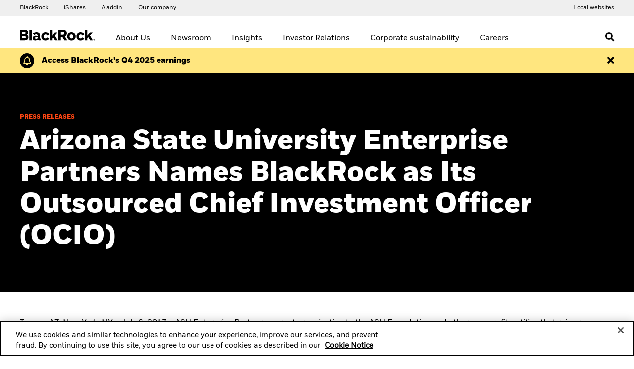

--- FILE ---
content_type: text/html;charset=UTF-8
request_url: https://www.blackrock.com/corporate/newsroom/press-releases/article/corporate-one/press-releases/asu-press-release-2017
body_size: 15164
content:
<!DOCTYPE html>
<html xmlns="http://www.w3.org/1999/xhtml" prefix="og: http://ogp.me/ns#" lang="en-US" xml:lang="en-US">
<head>
<link rel="preload" href="/blk-corp-assets/include/bundles/minified-beccdedb7c4273718fde5f182c438ce0.css" as="style" />
<link rel="preload" href="/blk-corp-assets/include/bundles/minified-5b2c4640a81ee1246650aa9e8ed3b213.css" as="style" />
<link rel="preload" href="/blk-corp-assets/include/bundles/minified-566c0cc8d569e5a66536dcebae8c3f18.css" as="style" />
<link rel="preload" href="/blk-corp-assets/include/bundles/minified-4fb62733cf7cb432f66cc3b374a7509.css" as="style" />
<link rel="preload" href="/blk-corp-assets/include/bundles/minified-4c2783dff140f2f8a448d7a8d8f838b3.css" as="style" />
<script nonce="TF5YIJKEAgrtDdrez8RiwA==">
//<![CDATA[
var vice= { config: { viceAccountId: 'blackrock', viceSiteId: 'blackrockprod', viceZoneId: '', viceSectionId: '' } }
//]]>
</script>
<script src="//sourcedefense.blackrock.com/cdncch/vice_loader/blackrock/blackrockprod"></script>
<script nonce="TF5YIJKEAgrtDdrez8RiwA==">
//<![CDATA[
var ASSET_PREFIX_PATH='/blk-corp-assets/';
window['adrum-start-time'] = new Date().getTime();
var BLK = { deferredFunctions: [], ready: function(f) { BLK.deferredFunctions.push(f); } };
/* Returns the nonce. */
BLK.getScriptNonce = function () {
var script = document.querySelector && document.querySelector('script[nonce]');
if (script) {
var nonce = script['nonce'] || script.getAttribute('nonce');
return nonce;
}
return '';
};
//]]>
</script>
<script nonce="TF5YIJKEAgrtDdrez8RiwA==">
//<![CDATA[
(function(){
if (typeof BLK === "undefined" || !BLK) {
window.BLK = {};
}
BLK["isAtmos"] = true;
})();
//]]>
</script>
<link rel="stylesheet" href="/blk-corp-assets/include/bundles/minified-beccdedb7c4273718fde5f182c438ce0.css" />
<link rel="stylesheet" href="/blk-corp-assets/include/bundles/minified-5b2c4640a81ee1246650aa9e8ed3b213.css" />
<link rel="stylesheet" href="/blk-corp-assets/include/bundles/minified-566c0cc8d569e5a66536dcebae8c3f18.css" />
<link rel="stylesheet" href="/blk-corp-assets/include/bundles/minified-4fb62733cf7cb432f66cc3b374a7509.css" />
<link rel="stylesheet" href="/blk-corp-assets/include/bundles/minified-4c2783dff140f2f8a448d7a8d8f838b3.css" />
<script src="/blk-corp-assets/include/bundles/minified-b67c8ba9e7fa0fa2a07825f8177b53b9.js" defer="defer"></script>
<script src="/blk-corp-assets/include/bundles/minified-725a476a9035c2ca4a79b8ade0879073.js" defer="defer"></script>
<script src="/blk-corp-assets/include/bundles/minified-84df06128f367140a8f12411ee2a0390.js" defer="defer"></script>
<script src="/blk-corp-assets/include/bundles/minified-10d2baeec1b72f97a816246d060bd520.js" defer="defer"></script>
<script src="/blk-corp-assets/include/bundles/minified-e0663294884e813eb57e288ec785bebe.js" defer="defer"></script>
<script src="/blk-corp-assets/include/bundles/minified-5c255725a49000f63b14b832f8038e6.js" defer="defer"></script>
<script src="/blk-corp-assets/include/bundles/minified-97389a8f316cdeb7c133f3ac6d987c0a.js" defer="defer"></script>
<script src="/blk-corp-assets/include/bundles/minified-3ecb671425486959b51f12e6a10c62db.js" defer="defer"></script>
<script src="/blk-corp-assets/include/bundles/minified-cf54e5c27efb491bbf0603336b92f08d.js" defer="defer"></script>
<script src="/blk-corp-assets/include/bundles/minified-9c3e6c061f792bc51fe4fba878448d53.js" defer="defer"></script>
<script src="/blk-corp-assets/include/bundles/minified-92664efbdabef045569ab2e8722f6467.js" defer="defer"></script>
<script src="/blk-corp-assets/include/bundles/minified-88dd16470cef2cc1fc573fe19c574c7f.js" defer="defer"></script>
<script src="/blk-corp-assets/include/bundles/minified-10828c4c7feca40e972fb023bd9904ab.js" defer="defer"></script>
<title>Arizona State University Enterprise Partners Names BlackRock as Its Outsourced Chief Investment Officer (OCIO)</title>
<script nonce="TF5YIJKEAgrtDdrez8RiwA==">
var autoBlockScriptTag = document.createElement('script'), head = document.getElementsByTagName('head')[0];
autoBlockScriptTag.defer = true;
autoBlockScriptTag.type = 'text/javascript';
autoBlockScriptTag.src = 'https://cdn.cookielaw.org/consent/1d844f07-6416-4f37-97e9-e7e8b80732f2/OtAutoBlock.js';
head.appendChild(autoBlockScriptTag);
</script>
<script nonce="TF5YIJKEAgrtDdrez8RiwA==" src="https://cdn.cookielaw.org/scripttemplates/otSDKStub.js" defer="defer" charset="UTF-8"
data-domain-script="1d844f07-6416-4f37-97e9-e7e8b80732f2"
data-document-language="true"
></script>
<script nonce="TF5YIJKEAgrtDdrez8RiwA==">
//<![CDATA[
var adobe_report_suite_id,adobe_portfolio_id,adobe_ticker,adobe_product_type,adobe_logged_in,adobe_logged_out,adobe_registration_submitted,partner_name,partner_user_id,partner_firm_name,ignore_adobe_for_user;
adobe_report_suite_id='blk-global-prod,blk-corporate-prod';
var globalAnalyticsParams = {
googleSiteId: "UA-11733486-12",
envNet: "dmz",
envType: "prod",
pageName: "newsroom/press-releases/article",
siteName: "corporate-one",
country: "us",
languageSelector: "en",
isInternalTraffic: "false",
isInternalLogin: "false",
siteSection: "content",
siteSubSection: "news and insights",
siteSubSubSection: "press releases",
padlockedContent: "no",
webTrackingId: "",
loggedIn: "no",
analyticsAllowed: "true",
enableAbTesting: "false",
analyticsRegime: "US",
usState: "OH",
usAccessLevel: ""
};
var NTPT_GLBLEXTRA = "site=corporate-one"
+ "&env=prod"
+ "&language=en"
+ "&country=" + globalAnalyticsParams.country
+ "&usertype=unknown"
+ "&investorType="
+ "&un="
+ "&loggedin=no"
+ "&firm=" + encodeURIComponent("")
+ "&pagename=" + encodeURIComponent(globalAnalyticsParams.pageName)
+ "&cc1=" + encodeURIComponent("content")
+ "&cc2=" + encodeURIComponent("news and insights")
+ "&cc3=" + encodeURIComponent("press releases")
+ "&padlocked=no"
;
function getCookie(name) {
var value = "; " + document.cookie;
var parts = value.split("; " + name + "=");
if (parts.length == 2) return parts.pop().split(";").shift();
}
var forceReconsent = getCookie("ForceReconsent");
if (forceReconsent) {
document.cookie = 'OptanonAlertBoxClosed=; domain=.'
+ window.location.hostname
+ '; path=/; expires=Thu, 01 Jan 1970 00:00:01 GMT;';
document.cookie = 'ForceReconsent=false; path=/; expires=Thu, 01 Jan 1970 00:00:01 GMT;'
document.cookie = 'OptanonCookieCleared=true; max-age=7776000; path=/;'
}
globalAnalyticsParams.bannerAcceptBtn= "not listening"
globalAnalyticsParams.pcAllowAllBtn= "not listening"
globalAnalyticsParams.pcSaveBtn = "not listening"
OptanonWrapper = function() {
console.log("OptanonWrapper called");
var OABCcookieName = "OptanonAlertBoxClosed";
var bannerAcceptBtn = document.getElementById("onetrust-accept-btn-handler");
var pcAllowAllBtn = document.getElementById("accept-recommended-btn-handler");
var pcSaveBtn = document.getElementsByClassName("save-preference-btn-handler onetrust-close-btn-handler")[0];
var OABCcookie = getCookie(OABCcookieName);
if (!OABCcookie && bannerAcceptBtn && globalAnalyticsParams.bannerAcceptBtn =="not listening") {
bannerAcceptBtn.addEventListener('click', function(event){
utag.link(
{ "link_name": "Allowed all via Banner" }
);
});
globalAnalyticsParams.bannerAcceptBtn="listening";
}
if (pcAllowAllBtn && globalAnalyticsParams.pcAllowAllBtn=="not listening"){
pcAllowAllBtn.addEventListener('click', function(event){
utag.link(
{ "link_name": "Allowed all via Preference Center" }
);
});
globalAnalyticsParams.pcAllowAllBtn="listening";
}
if (pcSaveBtn && globalAnalyticsParams.pcSaveBtn=="not listening"){
pcSaveBtn.addEventListener('click', function(event){
utag.link(
{ "link_name": "Set custom settings via Preference Center" }
);
});
globalAnalyticsParams.pcSaveBtn="listening"
}
}
BLK.isCwpUserSignedIn = false;
BLK.siteName = "corporate-one";
BLK.apiGatewayUrl = "https://www.blackrock.com/api-gateway";
BLK.apigeePath = "https://api.blackrock.com";
//]]>
</script>
<script src="//tags.tiqcdn.com/utag/blackrock/main/prod/utag.js" type="text/javascript" defer="defer"></script>
<meta name="cmsPageId" content="1506575503168" />
<meta name="viewport" content="width=device-width, initial-scale=1" />
<meta name="description" content="ASU Enterprise Partners, parent organization to the ASU Foundation and other non-profit entities that raise resources in support of Arizona State University, named BlackRock Inc. as its Outsourced Chief Investment Officer (OCIO), furthering the organizations’ three-year risk advisory relationship and creating new opportunities to advance accessible, excellent higher education. " />
<meta name="keywords" content="" />
<meta name="articleTitle" content="Press Release" />
<meta property="og:title" content="Arizona State University Enterprise Partners Names BlackRock as Its Outsourced Chief Investment Officer (OCIO)" />
<meta property="og:type" content="website" />
<meta property="og:image" content="/blk-corp-assets/include/common/images/blackrock_logo.png" />
<meta property="og:site_name" content="BlackRock" />
<meta property="og:locale" content="en_US" />
<meta property="og:url" content="https://www.blackrock.com/corporate/newsroom/press-releases/article/corporate-one/press-releases/asu-press-release-2017" />
<link rel="canonical" href="https://www.blackrock.com/corporate/newsroom/press-releases/article/corporate-one/press-releases/asu-press-release-2017" />
</head>
<body id="corporate-one" class="blkPage ds-non-ishares-site page-class-article blk-responsive en_US" tabindex="-1">
<div class="ls-canvas content-page-wide-12"><div class="ls-row" id="mastheadWrapper" role="banner">
<div class="ls-area">
<div class="ls-cmp-wrap"  id="w1506575503174" >
<div class="iw_component"  id="c1506575503174" >

<!-- COMPONENT: vi16-page-frame/Masthead -->
<a id="skip-to-content" href="#bodyWrapper">Skip to content</a>
<div data-componentName="Masthead" class="vi20 unified-masthead blackrock" id="vi20UnifiedMasthead"> <div class="masthead desktop hide-on-mobile">
<div class="navigation-bar col-12">
<div class="left brand-links">
<div >
<div class="cta-container-box">
<a href="/corporate" data-link-event="cta:BlackRock" aria-label="Access our global website." target="_self" class="cta link"> <span class="label"><span>BlackRock</span></span>
<span class="short label">
<span>BlackRock</span>
</span>
</a> <span class="cta-container-animation"></span>
</div>
</div>
<div >
<div class="cta-container-box">
<a href="https://www.ishares.com" rel="noopener" data-link-event="cta:iShares" aria-label="Access the iShares dotcom website." target="_blank" class="cta link"> <span class="label"><span>iShares</span></span>
<span class="short label">
<span>iShares</span>
</span>
</a> <span class="cta-container-animation"></span>
</div>
</div>
<div >
<div class="cta-container-box">
<a href="https://www.blackrock.com/aladdin" data-link-event="cta:Aladdin" aria-label="Access the BlackRock Aladdin website." target="_self" class="cta link"> <span class="label"><span>Aladdin</span></span>
<span class="short label">
<span>Aladdin</span>
</span>
</a> <span class="cta-container-animation"></span>
</div>
</div>
<div >
<div class="cta-container-box">
<a href="/corporate" data-link-event="cta:Our company" aria-label="Access our global website." target="_self" class="cta link"> <span class="label"><span>Our company</span></span>
<span class="short label">
<span>Our company</span>
</span>
</a> <span class="cta-container-animation"></span>
</div>
</div>
</div>
<div class="right">
<div class="announcement">
<div class="cta-container-box">
<a href="/corporate/global-directory" data-link-event="cta:Local websites" aria-label="Access the BlackRock and iShares site directory." target="_self" class="cta link"> <span class="label"><span>Local websites</span></span>
<span class="short label">
<span>Local websites</span>
</span>
</a> <span class="cta-container-animation"></span>
</div>
</div>
</div>
</div>
</div>
</div></div>
</div>
</div>
<div class="ls-area" id="navWrapper">
<div class="ls-cmp-wrap"  id="w1506575503175" >
<div class="iw_component"  id="c1506575503175" >

<!-- COMPONENT: vi16-page-frame/Main Nav -->
<div data-componentName="Main Nav" class="vi16"><div class="main-nav desktop hide-on-mobile">
<div class="wrapper-980">
<div class="display-table" role="navigation" id="mainMenu" aria-label="Main">
<div class="display-row">
<div class="display-cell logo-box">
<a href="/corporate"> <div class="logo"><img src="/blk-corp-assets/cache-1542297736000/images/media-bin/web/global/wordmark/blackrock-logo-nav.svg" alt="BlackRock"/></div>
</a> </div>
<ul class="display-cell main-menu" role="menu">
<li class="display-cell menu" role="none">
<a href="#" role="menuitem" class="level-one inactive" id="mm-hr1yg190" data-link-event="About Us" data-id="About Us" aria-controls="megamenu-mm-hr1yg190" aria-expanded="false">
About Us </a>
</li>
<li class="display-cell menu" role="none">
<a href="#" role="menuitem" class="level-one inactive" id="mm-igfogz60" data-link-event="Newsroom" data-id="Newsroom" aria-controls="megamenu-mm-igfogz60" aria-expanded="false">
Newsroom </a>
</li>
<li class="display-cell menu" role="none">
<a href="#" role="menuitem" class="level-one inactive" id="mm-igfogz61" data-link-event="Insights" data-id="Insights" aria-controls="megamenu-mm-igfogz61" aria-expanded="false">
Insights </a>
</li>
<li class="display-cell menu" role="none">
<a href="#" role="menuitem" class="level-one inactive" id="mm-hr1yg192" data-link-event="Investor Relations" data-id="Investor Relations" aria-controls="megamenu-mm-hr1yg192" aria-expanded="false">
Investor Relations </a>
</li>
<li class="display-cell menu" role="none">
<a href="#" role="menuitem" class="level-one inactive" id="mm-iljp1yri" data-link-event="Corporate sustainability" data-id="Corporate sustainability" aria-controls="megamenu-mm-iljp1yri" aria-expanded="false">
Corporate sustainability </a>
</li>
<li class="display-cell menu" role="none">
<a href="#" role="menuitem" class="level-one inactive" id="mm-hr1yg197" data-link-event="Careers" data-id="Careers" aria-controls="megamenu-mm-hr1yg197" aria-expanded="false">
Careers </a>
</li>
<li class="display-cell search-box">
<button class="fa fa-search search-icon" aria-label="Open search"></button>
</li>
</ul>
</div>
</div>
</div>
<div class="tray">
<div class="shadow-box"></div>
<div class="display-table tray-content wrapper-980" data-id="About Us" id="megamenu-mm-hr1yg190" role="region" aria-expanded="false" aria-labelledby="mm-hr1yg190">
<div class="display-row row">
<div class="display-cell col-8">
<div class="display-table min-634">
<div class="display-row row">
<div class="display-cell menu-column col-4">
<div class="column-305">
<div class="menu-title"> </div>
<ul role="menu">
<li><a href="/corporate/about-us" data-id="About BlackRock" id="mm-hrhq5r9w" data-link-event="About Us:About BlackRock" class="menu-item">About BlackRock</a></li>
<li><a href="/corporate/about-us/mission-and-principles" data-id="Principles" id="mm-hr1yggql" data-link-event="About Us:Principles" class="menu-item">Principles</a></li>
<li><a href="/corporate/about-us/leadership" data-id="Leadership" id="mm-hr1yggqm" data-link-event="About Us:Leadership" class="menu-item">Leadership</a></li>
<li><a href="/corporate/about-us/blackrock-history" data-id="History" id="mm-hr1yggrc" data-link-event="About Us:History" class="menu-item">History</a></li>
<li><a href="/corporate/about-us/contacts-locations" data-id="Contacts and Locations" id="mm-hrm3piq4" data-link-event="About Us:Contacts and Locations" class="menu-item">Contacts and Locations</a></li>
</ul>
</div>
</div>
</div>
</div>
</div>
</div>
</div>
<div class="display-table tray-content wrapper-980" data-id="Newsroom" id="megamenu-mm-igfogz60" role="region" aria-expanded="false" aria-labelledby="mm-igfogz60">
<div class="display-row row">
<div class="display-cell col-8">
<div class="display-table min-634">
<div class="display-row row">
<div class="display-cell menu-column col-4">
<div class="column-305">
<div class="menu-title"> </div>
<ul role="menu">
<li><a href="/corporate/newsroom" data-id="Newsroom" id="mm-igfogz6n" data-link-event="Newsroom:Newsroom" class="menu-item">Newsroom</a></li>
<li><a href="/corporate/newsroom/media-contacts" data-id="Media Contacts" id="mm-hrm3p79e" data-link-event="Newsroom:Media Contacts" class="menu-item">Media Contacts</a></li>
</ul>
</div>
</div>
</div>
</div>
</div>
<div class="display-cell column-295 col-4">
<div class="static-content">
<p style="font-family: AvenirNextBold; font-size: 12px; color: #616161; padding-top: 10px;">PRESS RELEASE</p>
<p>&nbsp;</p>
<p><a style="font-family: AvenirNextBold; font-size: 16px; color: #000;" href="https://www.blackrock.com/corporate/newsroom/press-releases/article/corporate-one/press-releases/blackrock-reports-fourth-quarter-2025" aria-label="Access BlackRock's Q4 2025 earnings">BlackRock Reports Full Year 2025 Diluted EPS of $35.31, or $48.09 as adjusted. Read more.</a></p>
</div>
</div>
</div>
</div>
<div class="display-table tray-content wrapper-980" data-id="Insights" id="megamenu-mm-igfogz61" role="region" aria-expanded="false" aria-labelledby="mm-igfogz61">
<div class="display-row row">
<div class="display-cell col-8">
<div class="display-table min-634">
<div class="display-row row">
<div class="display-cell menu-column col-4">
<div class="column-305">
<div class="menu-title">INSIGHTS & VIEWS</div>
<ul role="menu">
<li><a href="/corporate/insights/blackrock-investment-institute" data-id="BlackRock Investment Institute" id="mm-hrm3p799" data-link-event="Insights:BlackRock Investment Institute" class="menu-item">BlackRock Investment Institute</a></li>
<li><a href="/corporate/insights/global-insights" data-id="Global Insights" id="mm-mft76s51" data-link-event="Insights:Global Insights" class="menu-item">Global Insights</a></li>
<li><a href="/corporate/insights/investment-stewardship" data-id="Investment Stewardship" id="mm-lh7lmgqq" data-link-event="Insights:Investment Stewardship" class="menu-item">Investment Stewardship</a></li>
<li><a href="/corporate/insights/our-approach-to-sustainability" data-id="Our approach to sustainability" id="mm-lh7lmgqv" data-link-event="Insights:Our approach to sustainability" class="menu-item">Our approach to sustainability</a></li>
<li><a href="/corporate/insights/public-policy" data-id="Public Policy" id="mm-hrm3p78z" data-link-event="Insights:Public Policy" class="menu-item">Public Policy</a></li>
</ul>
</div>
</div>
</div>
</div>
</div>
<div class="display-cell column-295 col-4">
<div class="static-content">
<p style="font-family: AvenirNextBold; font-size: 12px; color: #616161; padding-top: 10px;">BLACKROCK INVESTMENT INSTITUTE</p>
<p>&nbsp;</p>
<p><a style="font-family: AvenirNextBold; font-size: 16px; color: #000;" href="/corporate/insights/blackrock-investment-institute/publications/mega-forces" aria-label="Learn more about Mega forces, an investment opportunity.">Mega forces: An investment opportunity</a></p>
<p style="font-family: AvenirNextRegular; font-size: 14px; color: #000;">Mega forces are big, structural changes that affect investing now - and far in the future. This creates major opportunities - and risks - for investors.</p>
</div>
</div>
</div>
</div>
<div class="display-table tray-content wrapper-980" data-id="Investor Relations" id="megamenu-mm-hr1yg192" role="region" aria-expanded="false" aria-labelledby="mm-hr1yg192">
<div class="display-row row">
<div class="display-cell col-8">
<div class="display-table min-634">
<div class="display-row row">
<div class="display-cell menu-column col-4">
<div class="column-305">
<div class="menu-title"> </div>
<ul role="menu">
<li><a href="https://ir.blackrock.com" data-id="Overview" id="mm-hrhq5ra4" data-link-event="Investor Relations:Overview" target="_blank" class="menu-item">Overview</a></li>
<li><a href="https://ir.blackrock.com/annual-reports-and-proxy-statements" data-id="Annual Reports &amp; Proxy Information" id="mm-itmjk8v8" data-link-event="Investor Relations:Annual Reports &amp; Proxy Information" target="_blank" class="menu-item">Annual Reports &amp; Proxy Information</a></li>
<li><a href="https://ir.blackrock.com/sec-filings" data-id="SEC Filings" id="mm-itmjk8se" data-link-event="Investor Relations:SEC Filings" target="_blank" class="menu-item">SEC Filings</a></li>
<li><a href="https://ir.blackrock.com/stock-quote" data-id="Stock Information" id="mm-itmjk8tj" data-link-event="Investor Relations:Stock Information" target="_blank" class="menu-item">Stock Information</a></li>
<li><a href="https://ir.blackrock.com/dividend-history" data-id="Dividend History" id="mm-itmjk8ss" data-link-event="Investor Relations:Dividend History" target="_blank" class="menu-item">Dividend History</a></li>
<li><a href="https://ir.blackrock.com/events-and-presentations" data-id="Events &amp; Presentations" id="mm-itmjk8u1" data-link-event="Investor Relations:Events &amp; Presentations" target="_blank" class="menu-item">Events &amp; Presentations</a></li>
<li><a href="https://ir.blackrock.com/governance-overview" data-id="Corporate Governance" id="mm-itmjk8ua" data-link-event="Investor Relations:Corporate Governance" target="_blank" class="menu-item">Corporate Governance</a></li>
</ul>
</div>
</div>
</div>
</div>
</div>
</div>
</div>
<div class="display-table tray-content wrapper-980" data-id="Corporate sustainability" id="megamenu-mm-iljp1yri" role="region" aria-expanded="false" aria-labelledby="mm-iljp1yri">
<div class="display-row row">
<div class="display-cell col-8">
<div class="display-table min-634">
<div class="display-row row">
<div class="display-cell menu-column col-4">
<div class="column-305">
<div class="menu-title">BLACKROCK SUSTAINABILITY</div>
<ul role="menu">
<li><a href="/corporate/sustainability" data-id="Corporate Sustainability" id="mm-k0uu9cgn" data-link-event="Corporate sustainability:Corporate Sustainability" class="menu-item">Corporate Sustainability</a></li>
<li><a href="/corporate/sustainability/human-capital" data-id="Human capital" id="mm-iq1zsw0b" data-link-event="Corporate sustainability:Human capital" class="menu-item">Human capital</a></li>
<li><a href="/corporate/responsibility/environmental-sustainability" data-id="Environmental Sustainability" id="mm-iq1zsw0e" data-link-event="Corporate sustainability:Environmental Sustainability" class="menu-item">Environmental Sustainability</a></li>
<li><a href="/corporate/responsibility/ethics-and-integrity" data-id="Ethics &amp; Integrity" id="mm-iq1zsw0k" data-link-event="Corporate sustainability:Ethics &amp; Integrity" class="menu-item">Ethics &amp; Integrity</a></li>
<li><a href="/corporate/responsibility/health-and-safety" data-id="Health &amp; Safety" id="mm-iwjdi5wf" data-link-event="Corporate sustainability:Health &amp; Safety" class="menu-item">Health &amp; Safety</a></li>
<li><a href="/corporate/about-us/social-impact" data-id="Social Impact" id="mm-js9t5cbf" data-link-event="Corporate sustainability:Social Impact" class="menu-item">Social Impact</a></li>
</ul>
</div>
</div>
</div>
</div>
</div>
<div class="display-cell column-295 col-4">
<div class="static-content">
<!--p style="font-family: AvenirNextBold; font-size: 12px; color: #616161; padding-top: 10px;">SOCIAL IMPACT</p>
<p>&nbsp;</p>
<p><img src="/images/media-bin/web/global/resources/icons/social-impact-flagship.jpg" alt="Social Impact" width="125" height="125" /></p>
<p style="font-family: AvenirNextRegular; font-size: 16px; color: #000;">We&rsquo;ve announced a $50 million commitment to help millions of people living on low-to moderate incomes build emergency savings.</p>
<p>&nbsp;</p>
<p><a style="font-family: AvenirNextBold; font-size: 16px; color: #000;" title="Learn more on social impact powered by people." href="https://www.blackrock.com/corporate/about-us/social-impact"><span class="icon-chevron">Learn more</span></a></p-->
</div>
</div>
</div>
</div>
<div class="display-table tray-content wrapper-980" data-id="Careers" id="megamenu-mm-hr1yg197" role="region" aria-expanded="false" aria-labelledby="mm-hr1yg197">
<div class="display-row row">
<div class="display-cell col-8">
<div class="display-table min-634">
<div class="display-row row">
<div class="display-cell menu-column col-4">
<div class="column-305">
<div class="menu-title">Careers at BlackRock</div>
<ul role="menu">
<li><a href="https://careers.blackrock.com/search-jobs" data-id="Search Jobs" id="mm-hr1yggxf" data-link-event="Careers:Search Jobs" target="_blank" class="menu-item">Search Jobs</a></li>
<li><a href="https://careers.blackrock.com" data-id="Life at BlackRock" id="mm-hr1yggx2" data-link-event="Careers:Life at BlackRock" target="_blank" class="menu-item">Life at BlackRock</a></li>
<li><a href="https://careers.blackrock.com/benefits" data-id="Benefits" id="mm-iq1zs2re" data-link-event="Careers:Benefits" target="_blank" class="menu-item">Benefits</a></li>
<li><a href="https://careers.blackrock.com/career-development" data-id="Career Development" id="mm-jye8vr5o" data-link-event="Careers:Career Development" target="_blank" class="menu-item">Career Development</a></li>
<li><a href="https://careers.blackrock.com/students-and-graduates" data-id="Students &amp; Graduates" id="mm-hr1yggxe" data-link-event="Careers:Students &amp; Graduates" target="_blank" class="menu-item">Students &amp; Graduates</a></li>
<li><a href="/corporate/careers/supporting-veterans" data-id="Supporting Veterans" id="mm-jxe7pmg4" data-link-event="Careers:Supporting Veterans" class="menu-item">Supporting Veterans</a></li>
<li><a href="https://alumni.blackrock.com/" data-id="BlackRock Alumni Network" id="mm-kycqt6i3" data-link-event="Careers:BlackRock Alumni Network" target="_blank" class="menu-item">BlackRock Alumni Network</a></li>
</ul>
</div>
</div>
</div>
</div>
</div>
</div>
</div>
</div>
<div class="search-tray">
<div class="shadow-box"></div>
<div class="search-tray-content wrapper-980" id="searchWrapper">
<div class="search-form">
<form id="searchForm" action="/corporate/search/summary-search-results" class="siteSearch" role="search">
<fieldset>
<div class="search-inline-container">
<input type="text" id="searchText" class="search-input searchText vi16-main-nav-searchtext masthead-nav-searchtext" name="searchText" maxlength="500" data-enableautocomplete="true" placeholder="" aria-label="" role="combobox" aria-controls="mainNavSearchResults" aria-owns="mainNavSearchResults" aria-autocomplete="list" aria-haspopup="listbox" aria-expanded="false" />
<label for="mainNavResetTxt">
<span class="ui-helper-hidden-accessible">RESET</span>
</label>
<button id="mainNavResetTxt" class="btn-custom-search-color reset-button icon-close" type="reset" aria-label="Clear text"><span class="fa fa-close"></span></button>
<input class="button-secondary submitSearch search-button" id="submit" type="submit" value="Search" />
<input type="hidden" name="doTickerSearch" value="true" />
</div>
</fieldset>
<input type="hidden" id="isVi20Search" value=false />
<input type="hidden" id="generalAutocompleteUrl" value="/corporate/search/general-search-results" />
<input type="hidden" id="glsDocumentsUrl" value="/corporate/library" />
<input type="hidden" id="videoSearchUrl" value="/corporate/newsroom/press-releases/article/corporate-one/press-releases/asu-press-release-2017" />
<input type="hidden" id="productAutocompleteUrl" value="/corporate/search/product-search-results" />
<input type="hidden" id="summaryAutocompleteUrl" value="/corporate/search/summary-search-results" class="summaryAutocompleteUrl" />
<input type="hidden" id="featuredSearchUrl" value="/corporate/search/summary-search-results" />
<input type="hidden" id="unifiedAutocomplete" value="true" class="unifiedAutocomplete" />
<input type="hidden" id="autocompleteUrl" value="/corporate/autoComplete.search?type=autocomplete" />
<input type="hidden" id="generalAutocompleteTitle" value="General Results" />
<input type="hidden" id="glsDocumentsTitle" value="Document Results" />
<input type="hidden" id="videoSearchTitle" value="Video Results" />
<input type="hidden" id="productAutocompleteTitle" value="Products" />
<input type="hidden" id="summaryAutocompleteTitle" value="See All Search Results" class="summaryAutocompleteTitle" />
<input type="hidden" id="featuredSearchTitle" value="Featured Results" />
<input type="hidden" id="seeAll" class="seeAll" value="See All" />
</form>
</div>
</div>
<div class="search-tray-border"></div>
<div class="wrapper-980 search-results-main-nav">
<div id="mainNavSearchResults"></div>
</div>
</div>
<div class="alert-bar">
<div class="content wrapper-980 display-table">
<div class="display-row">
<div class="display-cell image-cell">
<span class="fa fa-bell-o alert-icon"></span>
</div><div class="display-cell text-cell">
<div class="cta-container-box">
<a href="https://ir.blackrock.com/financials/quarterly-results/default.aspx" rel="noopener" data-link-event="cta:Access BlackRock's Q4 2025 earnings" aria-label="Click here to read the Earnings Release and Supplement for the 4th Quarter." target="_blank" class="cta link"> <span class="label"><span>Access BlackRock's Q4 2025 earnings</span></span>
<span class="short label">
<span>Access BlackRock's Q4 2025 earnings</span>
</span>
</a> <span class="cta-container-animation"></span>
</div>
</div><div class="display-cell close-cell">
<button aria-label="Dismiss the alert" class="close"><span class="fa fa-close"></span></button>
</div>
</div>
</div>
</div>
</div><div class="main-nav mobile hide-on-desktop">
<div class="nav-bar">
<div class="display-table wrapper-980">
<div class="display-row row">
<div class="display-cell icon-cell col-1">
<div class="nav-icon menu-toggle" data-id="menu" role="button" aria-pressed="false" tabindex="0">
<span></span>
<div class="info-bell-container inactive"><div class="info-bell"></div></div>
</div>
</div>
<div class="display-cell logo-cell col-10">
<a href="/corporate" title="BlackRock"> <img class="logo" src="/blk-corp-assets/cache-1542297736000/images/media-bin/web/global/wordmark/blackrock-logo-nav-mobile.svg" alt="BlackRock"/>
</a> </div>
<div class="display-cell icon-cell col-1">
<div class="nav-icon fa fa-search search" data-id="search"></div>
</div>
</div>
</div>
</div>
<div class="space-holder"></div>
<div class="overlay search">
</div>
<div class="overlay menu">
<div class="view-space">
<div class="main">
<div class="entry-ribbon-container inactive"></div>
<div class="nav-data root-l1 wrapper-980"></div>
<div class="nav-data root-l2"></div>
<div class="separator"></div>
<div class="nav-data sitelinks wrapper-980">
<div class="level-one"></div>
<div class="level-two wrapper-980"></div>
</div>
<div class="nav-data usertypes wrapper-980">
<div class="level-one"></div>
<div class="level-two wrapper-980"></div>
</div>
<div class="nav-data countries wrapper-980">
<div class="level-one"></div>
<div class="level-two wrapper-980">
<span class="select-label">
Change location </span>
</div>
<span class="sub-text">
Change location </span>
</div>
<div class="nav-data languages wrapper-980"></div>
<div class="nav-data usercontacts wrapper-980">
<div class="level-one"></div>
<div class="level-two wrapper-980"></div>
</div>
<div class="nav-data signin wrapper-980"></div>
<div class="nav-data announce wrapper-980"></div>
<div class="nav-data acs-corporate-links wrapper-980"></div>
</div>
<div class="sub"></div>
</div>
</div>
<div class="background-blur"></div>
<div class="alert-bar">
<div class="wrapper-980 display-table">
<div class="display-row">
<div class="display-cell">
<div class="image-cell"><span class="fa fa-bell-o alert-icon"></span></div>
</div><div class="display-cell text-cell">
<div class="cta-container-box">
<a href="https://ir.blackrock.com/financials/quarterly-results/default.aspx" rel="noopener" data-link-event="cta:Access BlackRock's Q4 2025 earnings" aria-label="Click here to read the Earnings Release and Supplement for the 4th Quarter." target="_blank" class="cta link"> <span class="label"><span>Access BlackRock's Q4 2025 earnings</span></span>
<span class="short label">
<span>Access BlackRock's Q4 2025 earnings</span>
</span>
</a> <span class="cta-container-animation"></span>
</div>
</div><div class="display-cell close-cell">
<button aria-label="Dismiss the alert" class="close"><span class="fa fa-close"></span></button>
</div>
</div>
</div>
</div>
</div>
</div></div>
</div>
</div>
</div>
<div class="ls-row body-background" id="bodyWrapper" role="main">
<div class="ls-col">
<div class="ls-row row0" id="siteWrapper">
<div class="ls-col">
<div class="ls-row row2">
<div class="ls-area" id="mainWrapper">
<div class="ls-cmp-wrap"  id="w1506575503169" >
<div class="iw_component"  id="c1506575503169" >

<!-- COMPONENT: vi16-content/Standard Banner -->
<div data-componentName="Standard Banner" class="vi16"><div class="standard-banner">
<div class="bg-area bg-core-blue border-none ">
<div class="content-box">
<div class="wrapper-980">
<div class="title">Press Releases</div>
<div class="header"><h1>Arizona State University Enterprise Partners Names BlackRock as Its Outsourced Chief Investment Officer (OCIO)</h1></div>
</div>
</div>
</div>
</div>
</div></div>
</div>
<div class="ls-cmp-wrap"  id="w1506575503170" >
<div class="iw_component"  id="c1506575503170" >

<!-- COMPONENT: vi16-content/dynamic-posts/Body -->
<div data-componentName="Body" class="vi16"> <div class="dynamic-posts-body tinymce">
<div class="wrapper-980">
<div class="">
<p>Tempe, AZ; New York, NY – July 6, 2017 – ASU Enterprise Partners, parent organization to the ASU Foundation and other non-profit entities that raise resources in support of Arizona State University, named BlackRock Inc. as its Outsourced Chief Investment Officer (OCIO), furthering the organizations’ three-year risk advisory relationship and creating new opportunities to advance accessible, excellent higher education. </p>
<p>Evolution in ASU Enterprise Partners’ Investment Committee’s strategy led it to request proposals for re-imagining its OCIO role. BlackRock was selected for its closely aligned strategies and values -- including global perspective, focus on innovation, and investment skills ranging from index management to customized alternatives. BlackRock has also committed to engaging in a broad partnership to offer programming and mentorship for ASU students.</p>
<p>“The Investment Committee and staff went through a methodical selection process that led to the identification of some tremendous, high-quality investment firms. Given their qualities, BlackRock stood out as the best fit for our program,” said Keith Wirtz, ASU Enterprise Partners and ASU Foundation board member and chair of the Investment Committee. “Strengthening our partnership with BlackRock represents a meaningful step towards reimagining the OCIO model. Together, we look to shape a program that ultimately benefits ASU's educational activities through new approaches to the endowment portfolio, expanded investment opportunities and lower fees." </p>
<p>“ASU stands for innovation, academic excellence, and improving access to higher education, and we are proud to be their investment partner,” said Mark McCombe, head of the Americas for BlackRock. “BlackRock will work closely with ASU Enterprise Partners to achieve their investment objectives, so they can continue to focus on what they do best: building a world-class academic institution.” </p>
<p>“Throughout our relationship, BlackRock has indicated a commitment to ASU beyond traditional investment management,” added Michael M. Crow, president of ASU. Our students have had the opportunity to learn from their senior leaders and to better understand their analytical tools. We’re eager to grow this partnership while benefitting from BlackRock’s global presence, expertise and culture of innovation in the endowment space.” </p>
<p>“This partnership reflects an alignment of shared values, especially in our mutual eagerness to innovate to generate results,” said Rick Shangraw, chief executive officer of ASU Enterprise Partners. “BlackRock will be a great partner as we explore creative ways to generate resources to advance accessible higher education.”</p>
<p>BlackRock assumed management of ASU Foundation's long-term investment pool on July 1, 2017.</p>
<p><strong>About ASU</strong></p>
<p>Arizona State University has pioneered a new model for the American Research University, creating an institution that is committed to access, excellence and impact. ASU measures itself by those it includes, not by those it excludes. As the prototype for a New American University, ASU pursues research that contributes to the public good, and ASU assumes major responsibility for the economic, social and cultural vitality of the communities that surround it.</p>
<p>Website: <a href="https://www.asu.edu/">asu.edu</a> | Twitter: <a href="https://twitter.com/ASU?ref_src=twsrc%5Egoogle%7Ctwcamp%5Eserp%7Ctwgr%5Eauthor">@ASU</a></p>
<p><strong>About ASU Enterprise Partners &amp; ASU Foundation</strong></p>
<p>ASU Enterprise Partners is a private nonprofit organization based in Tempe, AZ and made up of distinct entities, including the ASU Foundation, that raise, create and invest resources for the benefit of Arizona State University while advocating for and advancing ASU’s mission and brand.</p>
<p>Website: <a href="https://asuenterprisepartners.org/">asuenterprisepartners.org</a> | Twitter: <a href="https://twitter.com/asufoundation">@asufoundation</a></p>
<p>Contact: <a href="mailto:olivia.offner@blackrock.com">Olivia Offner</a></p>
</div>
</div>
</div>
</div></div>
</div>
<div class="ls-cmp-wrap"  id="w1519791867459" >
<div class="iw_component"  id="c1519791867459" >

<!-- COMPONENT: vi16-content/Paragraph -->
<div data-componentName="Paragraph" class="vi16"> <div class="paragraph tinymce clearfix bg-white background table-620-wide">
<div class="wrapper-980">
<div class="row">
<div class= "para-content col-xl-7 col-lg-9 col-12 ishares-remove-bootstrap-offset">
<div class="background">
<h2 class="h2-dark-blue">About BlackRock</h2>
<p>BlackRock’s purpose is to help more and more people experience financial well-being. As a fiduciary to investors and a provider of financial technology, we help millions of people build savings that serve them throughout their lives by making investing easier and more affordable. For additional information on BlackRock, please visit <a href="/corporate" aria-label="Visit BlackRock's Corporate website">www.blackrock.com/corporate</a>.</p>
</div>
</div>
</div>
</div>
</div>
</div></div>
</div>
<div class="ls-cmp-wrap"  id="w1743563520416" >
<div class="iw_component"  id="c1743563520416" >

<!-- COMPONENT: vi20-content/Eloqua Form -->
<div data-componentName="Eloqua Form" class="vi20">
<div class="elq-form-container remove-border" role="dialog" aria-modal="true">
<a aria-hidden="true" name=""></a>
<div class="elq-form blk-bg-white">
<input type="hidden" name="domainId" value="6179c090-2ad5-4119-9ff8-eb39399baec2" />
<input type="hidden" name="validateDomainUrl" value="/corporate/validate-user-domain.ajx" />
<input type="hidden" name="invalidMessage" value="Please enter a business email address">
<div class="wrapper-980 remove-overflow">
<div class="mainform-container">
<div class="row">
<div class="col-xl-7 col-lg-9 col-sm-12 ">
<h3 class="elq-header bold mb-25">Subscribe to BlackRock’s Newsroom</h3>
</div>
</div>
<div class="row">
<div class="col-xl-7 col-lg-9 col-sm-12 ">
<div class="elq-introduction">To receive the latest articles, sign up below</div>
</div>
</div>
<div class="submission-error">Please try again</span></div>
<form name="NA_US_BLK_INT_INT_CORP|Newsroom" id="form1684" data-url="https://s161752090.t.eloqua.com/e/f2" class="mainform" novalidate="novalidate" autocomplete="off">
<input value="NA_US_BLK_INT_INT_CORP|Newsroom" type="hidden" name="elqFormName" />
<input value="161752090" type="hidden" name="elqSiteId" />
<input name="elqCampaignId" type="hidden" />
<input name="emailTimestamp" class="email-timestamp" type="hidden" />
<input name="urlWeb" class="url-web" type="hidden" />
<input value="" type="hidden" id="elqFormSubmissionToken-form1684" name="elqFormSubmissionToken" />
<input value="" type="hidden" name="enableProgressiveProfile" id="enableProgressiveProfile" />
<div class="row">
<div class="contact-field col-lg-4 contact-field-56 col-12">
<input name="firstNameWeb" aria-label="First Name"
minlength="2"
type="text"
required aria-required=true
class="contact-input mandatory-field" />
<div class="contact-label " >First Name *</div>
<div class="elq-contact-error-border"></div>
<div id="eloquaContactfirstNameWebId" class="elq-contact-error-message"></div>
<span class="elq-error-content hidden"><span class="fa fa-exclamation-triangle error-icon"></span>Please enter a valid first name</span>
</div>
<div class="contact-field col-lg-4 contact-field-56 col-12">
<input name="lastNameWeb" aria-label="Last Name"
minlength="2"
type="text"
required aria-required=true
class="contact-input mandatory-field" />
<div class="contact-label " >Last Name *</div>
<div class="elq-contact-error-border"></div>
<div id="eloquaContactlastNameWebId" class="elq-contact-error-message"></div>
<span class="elq-error-content hidden"><span class="fa fa-exclamation-triangle error-icon"></span>Please enter a valid last name</span>
</div>
<div class="contact-field col-lg-4 contact-field-56 col-12">
<input name="emailAddressWeb" aria-label="Email"
pattern="^(([^<>()[\]\\.,;:\s@]+(\.[^<>()[\]\\.,;:\s@]+)*))@((\[[0-9]{1,3}\.[0-9]{1,3}\.[0-9]{1,3}\.[0-9]{1,3}\])|(([a-zA-Z\-0-9]+\.)+[a-zA-Z]{2,}))$"
type="text"
required aria-required=true
class="contact-input mandatory-field" />
<div class="contact-label " >Email *</div>
<div class="elq-contact-error-border"></div>
<div id="eloquaContactemailAddressWebId" class="elq-contact-error-message"></div>
<span class="elq-error-content hidden"><span class="fa fa-exclamation-triangle error-icon"></span>Please enter a valid email</span>
</div>
<div class="contact-field col-lg-4 contact-field-56 col-12">
<select name="countryWeb" aria-label="Location" required aria-required=true class="contact-input mandatory-field" >
<option value=""></option>
<option value="AF">Afghanistan</option>
<option value="AX">Aland Islands</option>
<option value="AL">Albania</option>
<option value="DZ">Algeria</option>
<option value="AS">American Samoa</option>
<option value="AD">Andorra</option>
<option value="AO">Angola</option>
<option value="AI">Anguilla</option>
<option value="AQ">Antarctica</option>
<option value="AG">Antigua and Barbuda</option>
<option value="AR">Argentina</option>
<option value="AM">Armenia</option>
<option value="AW">Aruba</option>
<option value="AU">Australia</option>
<option value="AT">Austria</option>
<option value="AZ">Azerbaijan</option>
<option value="BS">Bahamas</option>
<option value="BH">Bahrain</option>
<option value="BD">Bangladesh</option>
<option value="BB">Barbados</option>
<option value="BY">Belarus</option>
<option value="BE">Belgium</option>
<option value="BZ">Belize</option>
<option value="BJ">Benin</option>
<option value="BM">Bermuda</option>
<option value="BT">Bhutan</option>
<option value="BO">Bolivia</option>
<option value="BQ">Bonaire</option>
<option value="BA">Bosnia and Herzegovina</option>
<option value="BW">Botswana</option>
<option value="BV">Bouvet Island</option>
<option value="BR">Brazil</option>
<option value="IO">Brit/Indian Ocean Terr.</option>
<option value="BN">Brunei Darussalam</option>
<option value="BG">Bulgaria</option>
<option value="BF">Burkina Faso</option>
<option value="BI">Burundi</option>
<option value="KH">Cambodia</option>
<option value="CM">Cameroon</option>
<option value="CA">Canada</option>
<option value="CV">Cape Verde</option>
<option value="KY">Cayman Islands</option>
<option value="CF">Central African Republic</option>
<option value="TD">Chad</option>
<option value="CL">Chile</option>
<option value="CN">China</option>
<option value="CX">Christmas Island</option>
<option value="CC">Cocos (Keeling) Islands</option>
<option value="CO">Colombia</option>
<option value="KM">Comoros</option>
<option value="CG">Congo</option>
<option value="CD">Congo, The Dem. Republic Of</option>
<option value="CK">Cook Islands</option>
<option value="CR">Costa Rica</option>
<option value="CI">Cote D'Ivoire</option>
<option value="HR">Croatia</option>
<option value="CU">Cuba</option>
<option value="CW">Curacao</option>
<option value="CY">Cyprus</option>
<option value="CZ">Czech Republic</option>
<option value="DK">Denmark</option>
<option value="DJ">Djibouti</option>
<option value="DM">Dominica</option>
<option value="DO">Dominican Republic</option>
<option value="EC">Ecuador</option>
<option value="EG">Egypt</option>
<option value="SV">El Salvador</option>
<option value="GQ">Equatorial Guinea</option>
<option value="ER">Eritrea</option>
<option value="EE">Estonia</option>
<option value="ET">Ethiopia</option>
<option value="FK">Falkland Islands</option>
<option value="FO">Faroe Islands</option>
<option value="FJ">Fiji</option>
<option value="FI">Finland</option>
<option value="FR">France</option>
<option value="GF">French Guiana</option>
<option value="PF">French Polynesia</option>
<option value="TF">French Southern Terr.</option>
<option value="GA">Gabon</option>
<option value="GM">Gambia</option>
<option value="GE">Georgia</option>
<option value="DE">Germany</option>
<option value="GH">Ghana</option>
<option value="GI">Gibraltar</option>
<option value="GR">Greece</option>
<option value="GL">Greenland</option>
<option value="GD">Grenada</option>
<option value="GP">Guadeloupe</option>
<option value="GU">Guam</option>
<option value="GT">Guatemala</option>
<option value="GG">Guernsey</option>
<option value="GN">Guinea</option>
<option value="GW">Guinea-Bissau</option>
<option value="GY">Guyana</option>
<option value="HT">Haiti</option>
<option value="HM">Heard/McDonald Isls.</option>
<option value="HN">Honduras</option>
<option value="HK">Hong Kong</option>
<option value="HU">Hungary</option>
<option value="IS">Iceland</option>
<option value="IN">India</option>
<option value="ID">Indonesia</option>
<option value="IR">Iran</option>
<option value="IQ">Iraq</option>
<option value="IE">Ireland</option>
<option value="IM">Isle of Man</option>
<option value="IL">Israel</option>
<option value="IT">Italy</option>
<option value="JM">Jamaica</option>
<option value="JP">Japan</option>
<option value="JE">Jersey</option>
<option value="JO">Jordan</option>
<option value="KZ">Kazakhstan</option>
<option value="KE">Kenya</option>
<option value="KI">Kiribati</option>
<option value="KP">Korea (North)</option>
<option value="KR">Korea (South)</option>
<option value="KW">Kuwait</option>
<option value="KG">Kyrgyzstan</option>
<option value="LA">Laos</option>
<option value="LV">Latvia</option>
<option value="LB">Lebanon</option>
<option value="LS">Lesotho</option>
<option value="LR">Liberia</option>
<option value="LY">Libya</option>
<option value="LI">Liechtenstein</option>
<option value="LT">Lithuania</option>
<option value="LU">Luxembourg</option>
<option value="MO">Macau</option>
<option value="MK">Macedonia</option>
<option value="MG">Madagascar</option>
<option value="MW">Malawi</option>
<option value="MY">Malaysia</option>
<option value="MV">Maldives</option>
<option value="ML">Mali</option>
<option value="MT">Malta</option>
<option value="MH">Marshall Islands</option>
<option value="MQ">Martinique</option>
<option value="MR">Mauritania</option>
<option value="MU">Mauritius</option>
<option value="YT">Mayotte</option>
<option value="MX">Mexico</option>
<option value="FM">Micronesia</option>
<option value="MD">Moldova</option>
<option value="MC">Monaco</option>
<option value="MN">Mongolia</option>
<option value="MS">Montserrat</option>
<option value="MA">Morocco</option>
<option value="MZ">Mozambique</option>
<option value="MM">Myanmar</option>
<option value="MP">N. Mariana Isls.</option>
<option value="NA">Namibia</option>
<option value="NR">Nauru</option>
<option value="NP">Nepal</option>
<option value="NL">Netherlands</option>
<option value="AN">Netherlands Antilles</option>
<option value="NC">New Caledonia</option>
<option value="NZ">New Zealand</option>
<option value="NI">Nicaragua</option>
<option value="NE">Niger</option>
<option value="NG">Nigeria</option>
<option value="NU">Niue</option>
<option value="NF">Norfolk Island</option>
<option value="NO">Norway</option>
<option value="OM">Oman</option>
<option value="PK">Pakistan</option>
<option value="PW">Palau</option>
<option value="PS">Palestinian Territory, Occupied</option>
<option value="PA">Panama</option>
<option value="PG">Papua New Guinea</option>
<option value="PY">Paraguay</option>
<option value="PE">Peru</option>
<option value="PH">Philippines</option>
<option value="PN">Pitcairn</option>
<option value="PL">Poland</option>
<option value="PT">Portugal</option>
<option value="PR">Puerto Rico</option>
<option value="QA">Qatar</option>
<option value="RE">Reunion</option>
<option value="RO">Romania</option>
<option value="RU">Russian Federation</option>
<option value="RW">Rwanda</option>
<option value="KN">Saint Kitts and Nevis</option>
<option value="LC">Saint Lucia</option>
<option value="WS">Samoa</option>
<option value="SM">San Marino</option>
<option value="ST">Sao Tome/Principe</option>
<option value="SA">Saudi Arabia</option>
<option value="SN">Senegal</option>
<option value="CS">Serbia and Montenegro</option>
<option value="SC">Seychelles</option>
<option value="SL">Sierra Leone</option>
<option value="SG">Singapore</option>
<option value="SX">Sint Maarten</option>
<option value="SK">Slovak Republic</option>
<option value="SI">Slovenia</option>
<option value="SB">Solomon Islands</option>
<option value="SO">Somalia</option>
<option value="ZA">South Africa</option>
<option value="ES">Spain</option>
<option value="LK">Sri Lanka</option>
<option value="SH">St. Helena</option>
<option value="PM">St. Pierre and Miquelon</option>
<option value="VC">St. Vincent and Grenadines</option>
<option value="SD">Sudan</option>
<option value="SR">Suriname</option>
<option value="SJ">Svalbard/Jan Mayen Isls.</option>
<option value="SZ">Swaziland</option>
<option value="SE">Sweden</option>
<option value="CH">Switzerland</option>
<option value="SY">Syria</option>
<option value="TW">Taiwan</option>
<option value="TJ">Tajikistan</option>
<option value="TZ">Tanzania</option>
<option value="TH">Thailand</option>
<option value="TL">Timor-Leste</option>
<option value="TG">Togo</option>
<option value="TK">Tokelau</option>
<option value="TO">Tonga</option>
<option value="TT">Trinidad and Tobago</option>
<option value="TN">Tunisia</option>
<option value="TR">Turkey</option>
<option value="TM">Turkmenistan</option>
<option value="TC">Turks/Caicos Isls.</option>
<option value="TV">Tuvalu</option>
<option value="UM">US Minor Outlying Is.</option>
<option value="UG">Uganda</option>
<option value="UA">Ukraine</option>
<option value="AE">United Arab Emirates</option>
<option value="GB">United Kingdom</option>
<option value="US">United States</option>
<option value="UY">Uruguay</option>
<option value="UZ">Uzbekistan</option>
<option value="VU">Vanuatu</option>
<option value="VA">Vatican City</option>
<option value="VE">Venezuela</option>
<option value="VN">Viet Nam</option>
<option value="VG">Virgin Islands (British)</option>
<option value="VI">Virgin Islands (U.S.)</option>
<option value="WF">Wallis/Futuna Isls.</option>
<option value="EH">Western Sahara</option>
<option value="YE">Yemen</option>
<option value="ZM">Zambia</option>
<option value="ZW">Zimbabwe</option>
</select>
<div class="contact-label " >Location *</div>
<div class="elq-contact-error-border"></div>
<div id="countryWebErrorId" class="elq-contact-error-message"></div>
<span class="fa fa-chevron-down select-icon" aria-hidden="true"></span>
<span class="elq-error-content hidden"><span class="fa fa-exclamation-triangle error-icon"></span>This field is mandatory</span>
</div>
<div class="contact-field col-lg-4 contact-field-56 col-12">
<input name="companyWeb" aria-label="Company"
type="text"
required aria-required=true
class="contact-input mandatory-field" />
<div class="contact-label " >Company *</div>
<div class="elq-contact-error-border"></div>
<div id="eloquaContactcompanyWebId" class="elq-contact-error-message"></div>
<span class="elq-error-content hidden"><span class="fa fa-exclamation-triangle error-icon"></span>This field is mandatory</span>
</div>
</div>
<div class="custom-checkbox-container" role="group" aria-labelledby="checkbox-heading-form1684">
</div>
<div class="row form-footer">
<div class="checkbox-container col-12">
<input id="optin-form1684" name="optin" type="checkbox" value="on" />
<label for="optin-form1684" class="checkbox-label" >Please click here to opt-in to receiving future marketing communications from BlackRock</label>
</div>
<div>
<div id="submitErrorId" class="elq-contact-error-message"></div>
<span class="elq-error-content submission-error hidden"><span class="fa fa-exclamation-triangle error-icon"></span>Please fill in all mandatory fields before submitting this form.</span>
</div>
<div id="elq-FormLastRow" class="row">
<div class="grid-layout-col">
<div class="layout-col col-sm-12 col-xs-12">
<div class="elq-field-style form-element-layout row">
<div class="col-sm-12 col-xs-12 elq-label-container">
<label class="elq-label">address1</label>
</div>
<div class="col-sm-12 col-xs-12">
<div class="row">
<div class="col-xs-12">
<div class="field-control-wrapper">
<input type="text" value="" tabindex="-1" autocomplete="off" class="elq-item-input" name="address1" id="fe19541">
</div>
</div>
</div>
</div>
</div>
</div>
</div>
</div>
<div class="submit-container">
<div class="privacy-policy-container">
<span>*Required information</span> |
<span>Read our <a href="https://www.blackrock.com/corporate/compliance/privacy-notice" title="Privacy notice" data-link-event="eloqua-form: Privacy notice" target="_blank">Privacy notice</a></span>
</div>
<button type="submit" class="submit-button" data-link-event="eloqua-form: Subscribe to BlackRock news" aria-disabled="true" >Subscribe to BlackRock news</button>
</div>
</div>
</form>
</div>
</div>
</div>
<div class="submit-animation"></div>
<div class="thank-you-message">
<div class="wrapper-980">
<div class="row">
<div class="offset-lg-1 col-lg-1 col-md-2 thank-you-image">
<img data-src="/blk-corp-assets/cache-1588675273000/images/media-bin/web/global/svg/icons/check-circle-ty.svg" alt="Thank you" class="lazyload" width="92px" height="86px"/> </div>
<div class="thank-you-text col-lg-9 col-md-7 col-sm-12" id="thank-you-text-id" tabindex="0">
<h2 class="thank-you-header">Thank you for your subscription!</h2>
<div class="thank-you-description"> </div>
</div>
</div>
</div>
</div>
</div>
</div></div>
</div>
<div class="ls-cmp-wrap"  id="w1506575503171" >
<div class="iw_component"  id="c1506575503171" >

<!-- COMPONENT: vi16-content/dynamic-posts/Related Content -->
<div data-componentName="Related Content" class="vi16 related-content"> <div class="bg-dark-blue full-width">
<div class="wrapper-980">
<div class="rel-content-wrapper carousel feature" data-auto-rotate= "false" data-carousel="feature">
<p class="section-header">
BROWSE <a href="/corporate/newsroom" data-link-event="cta:newsroom/index">PRESS RELEASES</a>
</p>
<div class="card ">
<div class="content-panel">
<div class="title">
<a href="/corporate/newsroom/press-releases/article/corporate-one/press-releases/onshore-investment-advisory-registration-in-china" data-link-event="cta:BlackRock Completes Onshore Investment Adviso...">BlackRock Completes Onshore Investment Adviso...</a>
</div>
<div class="description">Asia Pacific, June 21, 2019 – BlackRock’s wholly foreign-owned enterprise in Shanghai, BlackRock Investment Management (Shanghai) Co., Ltd...</div>
<div class="read-more">
<div class="link-item">
<div class="cta-container-box">
<a href="/corporate/newsroom/press-releases/article/corporate-one/press-releases/onshore-investment-advisory-registration-in-china" title="BlackRock Completes Onshore Investment Adviso..." data-link-event="cta:BlackRock Completes Onshore Investment Adviso..." class="cta link link-style"> <span class="label"><span class="icon fa fa-angle-right" aria-hidden="true"></span><span>Read More</span></span>
<span class="short label"><span class="icon fa fa-angle-right" aria-hidden="true"></span>
<span>Read More</span>
</span>
</a> <span class="cta-container-animation"></span>
</div>
</div>
</div>
</div>
<div class="content-panel">
<div class="title">
<a href="/corporate/newsroom/press-releases/article/corporate-one/press-releases/blackrock-to-acquire-tennenbaum-capital-partners" data-link-event="cta:BlackRock, Inc. to Acquire Private Credit Man...">BlackRock, Inc. to Acquire Private Credit Man...</a>
</div>
<div class="description">BlackRock Inc. (NYSE: BLK) and Tennenbaum Capital Partners, LLC (“TCP”) today announced a definitive agreement under which BlackRock will ...</div>
<div class="read-more">
<div class="link-item">
<div class="cta-container-box">
<a href="/corporate/newsroom/press-releases/article/corporate-one/press-releases/blackrock-to-acquire-tennenbaum-capital-partners" title="BlackRock, Inc. to Acquire Private Credit Man..." data-link-event="cta:BlackRock, Inc. to Acquire Private Credit Man..." class="cta link link-style"> <span class="label"><span class="icon fa fa-angle-right" aria-hidden="true"></span><span>Read More</span></span>
<span class="short label"><span class="icon fa fa-angle-right" aria-hidden="true"></span>
<span>Read More</span>
</span>
</a> <span class="cta-container-animation"></span>
</div>
</div>
</div>
</div>
</div>
<div class="card ">
<div class="content-panel">
<div class="title">
<a href="/corporate/newsroom/press-releases/article/corporate-one/press-releases/civilian-firearms-exposures-in-investment-portfolios" data-link-event="cta:Client update on civilian firearms exposures ...">Client update on civilian firearms exposures ...</a>
</div>
<div class="description">BlackRock issued a client bulletin on March 2nd outlining our approach to companies that manufacture and sell civilian firearms.</div>
<div class="read-more">
<div class="link-item">
<div class="cta-container-box">
<a href="/corporate/newsroom/press-releases/article/corporate-one/press-releases/civilian-firearms-exposures-in-investment-portfolios" title="Client update on civilian firearms exposures ..." data-link-event="cta:Client update on civilian firearms exposures ..." class="cta link link-style"> <span class="label"><span class="icon fa fa-angle-right" aria-hidden="true"></span><span>Read More</span></span>
<span class="short label"><span class="icon fa fa-angle-right" aria-hidden="true"></span>
<span>Read More</span>
</span>
</a> <span class="cta-container-animation"></span>
</div>
</div>
</div>
</div>
<div class="content-panel">
<div class="title">
<a href="/corporate/newsroom/press-releases/article/corporate-one/press-releases/blackrock-approach-to-companies-manufacturing-distributing-firearms" data-link-event="cta:BlackRock’s Approach to Companies that Manufa...">BlackRock’s Approach to Companies that Manufa...</a>
</div>
<div class="description">The recent tragedy in Florida has put a spotlight on the role of companies that manufacture and distribute civilian firearms. Today, Black...</div>
<div class="read-more">
<div class="link-item">
<div class="cta-container-box">
<a href="/corporate/newsroom/press-releases/article/corporate-one/press-releases/blackrock-approach-to-companies-manufacturing-distributing-firearms" title="BlackRock’s Approach to Companies that Manufa..." data-link-event="cta:BlackRock’s Approach to Companies that Manufa..." class="cta link link-style"> <span class="label"><span class="icon fa fa-angle-right" aria-hidden="true"></span><span>Read More</span></span>
<span class="short label"><span class="icon fa fa-angle-right" aria-hidden="true"></span>
<span>Read More</span>
</span>
</a> <span class="cta-container-animation"></span>
</div>
</div>
</div>
</div>
</div>
<div class="cta color-bg prev-card">
<span class="prev icon-sprite icon white-previous"></span>
</div>
<ul class="dots">
<li data-index="0" class="cta color-bg ">
<span class="icon-sprite small-icon white-circle active "></span>
</li>
<li data-index="1" class="cta color-bg ">
<span class="icon-sprite small-icon white-circle active "></span>
</li>
</ul>
<div class="cta color-bg next-card">
<span class="next icon-sprite icon white-next"></span>
</div>
</div>
</div>
</div>
</div></div>
</div>
</div>
</div>
</div>
</div>
</div>
</div>
<div class="ls-row footer-wrapper" id="footerWrapper" role="contentinfo">
<div class="ls-area footer-bottom" id="footerBottom">
<div class="ls-cmp-wrap"  id="w1508565242546" >
<div class="iw_component"  id="c1508565242546" >

<!-- COMPONENT: vi16-page-frame/Sitemap -->
<div data-componentName="Sitemap" class="vi20 multibrand-sitemap blackrock" id="vi20-sitemap"> <div class="multibrand-sitemap__wrapper">
<div class="multibrand-sitemap__header"><h2>Explore more</h2></div>
<div class="multibrand-sitemap__row">
<div class="multibrand-sitemap__column smcol-6">
<div class="multibrand-sitemap__column__header">
<span>About Us</span>
</div>
<ul class="multibrand-sitemap__column__l2-l3-container">
<li class="l2-l3-item-container">
<div class="l2-header"> </div>
<ul class="l3-item-container" aria-label=" ">
<li>
<a href="/corporate/about-us" data-id="About BlackRock" data-link-event="About Us:About BlackRock" class="l3-item">About BlackRock</a> </li>
<li>
<a href="/corporate/about-us/mission-and-principles" data-id="Principles" data-link-event="About Us:Principles" class="l3-item">Principles</a> </li>
<li>
<a href="/corporate/about-us/leadership" data-id="Leadership" data-link-event="About Us:Leadership" class="l3-item">Leadership</a> </li>
<li>
<a href="/corporate/about-us/blackrock-history" data-id="History" data-link-event="About Us:History" class="l3-item">History</a> </li>
<li>
<a href="/corporate/about-us/contacts-locations" data-id="Contacts and Locations" data-link-event="About Us:Contacts and Locations" class="l3-item">Contacts and Locations</a> </li>
</ul>
</li>
</ul>
</div>
<div class="multibrand-sitemap__column smcol-6">
<div class="multibrand-sitemap__column__header">
<span>Newsroom</span>
</div>
<ul class="multibrand-sitemap__column__l2-l3-container">
<li class="l2-l3-item-container">
<div class="l2-header"> </div>
<ul class="l3-item-container" aria-label=" ">
<li>
<a href="/corporate/newsroom" data-id="Newsroom" data-link-event="Newsroom:Newsroom" class="l3-item">Newsroom</a> </li>
<li>
<a href="/corporate/newsroom/media-contacts" data-id="Media Contacts" data-link-event="Newsroom:Media Contacts" class="l3-item">Media Contacts</a> </li>
</ul>
</li>
</ul>
</div>
<div class="multibrand-sitemap__column smcol-6">
<div class="multibrand-sitemap__column__header">
<span>Insights</span>
</div>
<ul class="multibrand-sitemap__column__l2-l3-container">
<li class="l2-l3-item-container">
<div class="l2-header">INSIGHTS & VIEWS</div>
<ul class="l3-item-container" aria-label="INSIGHTS & VIEWS">
<li>
<a href="/corporate/insights/blackrock-investment-institute" data-id="BlackRock Investment Institute" data-link-event="Insights:BlackRock Investment Institute" class="l3-item">BlackRock Investment Institute</a> </li>
<li>
<a href="/corporate/insights/global-insights" data-id="Global Insights" data-link-event="Insights:Global Insights" class="l3-item">Global Insights</a> </li>
<li>
<a href="/corporate/insights/investment-stewardship" data-id="Investment Stewardship" data-link-event="Insights:Investment Stewardship" class="l3-item">Investment Stewardship</a> </li>
<li>
<a href="/corporate/insights/our-approach-to-sustainability" data-id="Our approach to sustainability" data-link-event="Insights:Our approach to sustainability" class="l3-item">Our approach to sustainability</a> </li>
<li>
<a href="/corporate/insights/public-policy" data-id="Public Policy" data-link-event="Insights:Public Policy" class="l3-item">Public Policy</a> </li>
</ul>
</li>
</ul>
</div>
<div class="multibrand-sitemap__column smcol-6">
<div class="multibrand-sitemap__column__header">
<span>Investor Relations</span>
</div>
<ul class="multibrand-sitemap__column__l2-l3-container">
<li class="l2-l3-item-container">
<div class="l2-header"> </div>
<ul class="l3-item-container" aria-label=" ">
<li>
<a href="https://ir.blackrock.com" data-id="Overview" data-link-event="Investor Relations:Overview" target="_blank" class="l3-item">Overview</a> </li>
<li>
<a href="https://ir.blackrock.com/annual-reports-and-proxy-statements" data-id="Annual Reports &amp; Proxy Information" data-link-event="Investor Relations:Annual Reports &amp; Proxy Information" target="_blank" class="l3-item">Annual Reports &amp; Proxy Information</a> </li>
<li>
<a href="https://ir.blackrock.com/sec-filings" data-id="SEC Filings" data-link-event="Investor Relations:SEC Filings" target="_blank" class="l3-item">SEC Filings</a> </li>
<li>
<a href="https://ir.blackrock.com/stock-quote" data-id="Stock Information" data-link-event="Investor Relations:Stock Information" target="_blank" class="l3-item">Stock Information</a> </li>
<li>
<a href="https://ir.blackrock.com/dividend-history" data-id="Dividend History" data-link-event="Investor Relations:Dividend History" target="_blank" class="l3-item">Dividend History</a> </li>
<li>
<a href="https://ir.blackrock.com/events-and-presentations" data-id="Events &amp; Presentations" data-link-event="Investor Relations:Events &amp; Presentations" target="_blank" class="l3-item">Events &amp; Presentations</a> </li>
<li>
<a href="https://ir.blackrock.com/governance-overview" data-id="Corporate Governance" data-link-event="Investor Relations:Corporate Governance" target="_blank" class="l3-item">Corporate Governance</a> </li>
</ul>
</li>
</ul>
</div>
<div class="multibrand-sitemap__column smcol-6">
<div class="multibrand-sitemap__column__header">
<span>Corporate sustainability</span>
</div>
<ul class="multibrand-sitemap__column__l2-l3-container">
<li class="l2-l3-item-container">
<div class="l2-header">BLACKROCK SUSTAINABILITY</div>
<ul class="l3-item-container" aria-label="BLACKROCK SUSTAINABILITY">
<li>
<a href="/corporate/sustainability" data-id="Corporate Sustainability" data-link-event="Corporate sustainability:Corporate Sustainability" class="l3-item">Corporate Sustainability</a> </li>
<li>
<a href="/corporate/sustainability/human-capital" data-id="Human capital" data-link-event="Corporate sustainability:Human capital" class="l3-item">Human capital</a> </li>
<li>
<a href="/corporate/responsibility/environmental-sustainability" data-id="Environmental Sustainability" data-link-event="Corporate sustainability:Environmental Sustainability" class="l3-item">Environmental Sustainability</a> </li>
<li>
<a href="/corporate/responsibility/ethics-and-integrity" data-id="Ethics &amp; Integrity" data-link-event="Corporate sustainability:Ethics &amp; Integrity" class="l3-item">Ethics &amp; Integrity</a> </li>
<li>
<a href="/corporate/responsibility/health-and-safety" data-id="Health &amp; Safety" data-link-event="Corporate sustainability:Health &amp; Safety" class="l3-item">Health &amp; Safety</a> </li>
<li>
<a href="/corporate/about-us/social-impact" data-id="Social Impact" data-link-event="Corporate sustainability:Social Impact" class="l3-item">Social Impact</a> </li>
</ul>
</li>
</ul>
</div>
<div class="multibrand-sitemap__column smcol-6">
<div class="multibrand-sitemap__column__header">
<span>Careers</span>
</div>
<ul class="multibrand-sitemap__column__l2-l3-container">
<li class="l2-l3-item-container">
<div class="l2-header">Careers at BlackRock</div>
<ul class="l3-item-container" aria-label="Careers at BlackRock">
<li>
<a href="https://careers.blackrock.com/search-jobs" data-id="Search Jobs" data-link-event="Careers:Search Jobs" target="_blank" class="l3-item">Search Jobs</a> </li>
<li>
<a href="https://careers.blackrock.com" data-id="Life at BlackRock" data-link-event="Careers:Life at BlackRock" target="_blank" class="l3-item">Life at BlackRock</a> </li>
<li>
<a href="https://careers.blackrock.com/benefits" data-id="Benefits" data-link-event="Careers:Benefits" target="_blank" class="l3-item">Benefits</a> </li>
<li>
<a href="https://careers.blackrock.com/career-development" data-id="Career Development" data-link-event="Careers:Career Development" target="_blank" class="l3-item">Career Development</a> </li>
<li>
<a href="https://careers.blackrock.com/students-and-graduates" data-id="Students &amp; Graduates" data-link-event="Careers:Students &amp; Graduates" target="_blank" class="l3-item">Students &amp; Graduates</a> </li>
<li>
<a href="/corporate/careers/supporting-veterans" data-id="Supporting Veterans" data-link-event="Careers:Supporting Veterans" class="l3-item">Supporting Veterans</a> </li>
<li>
<a href="https://alumni.blackrock.com/" data-id="BlackRock Alumni Network" data-link-event="Careers:BlackRock Alumni Network" target="_blank" class="l3-item">BlackRock Alumni Network</a> </li>
</ul>
</li>
</ul>
</div>
</div>
</div>
<div class="multibrand-sitemap__overlay">
<button class="explore-more-btn" aria-hidden="true" aria-label="Keep exploring" data-link-event="sitemap:Keep exploring">Keep exploring</button>
</div>
</div></div>
</div>
<div class="ls-cmp-wrap"  id="w1508565242547" >
<div class="iw_component"  id="c1508565242547" >

<!-- COMPONENT: vi16-page-frame/Footer -->
<div data-componentName="Footer" class="vi20 multibrand-footer blackrock" id="vi20-footer"> <div class="multibrand-footer">
<div class="multibrand-footer__wrapper">
<div class="multibrand-footer__row">
<div class="multibrand-footer__brand-content">
<div class="multibrand-footer__logo">
<a href="/corporate" title="Access the BlackRock Corporate homepage."><img src="/blk-corp-assets/cache-1608653186000/images/media-bin/web/global/wordmark/blackrock-logo-white.svg" alt="Access the BlackRock Corporate homepage." width="518px" height="74px"/></a> </div>
<div class="multibrand-footer__brand-description"><p>As a global investment manager and fiduciary to our clients, our purpose at BlackRock is to help everyone experience financial well-being. Since 1999, we've been a leading provider of financial technology, and our clients turn to us for the solutions they need when planning for their most important goals.</p></div>
</div>
<div class="multibrand-footer__spacer"></div>
<div class="multibrand-footer__marker">
<div class="marker"></div>
</div>
<div class="multibrand-footer__column-wrapper" role="navigation" aria-label="Corporate and Legal Link Collection">
<div class="multibrand-footer__corporate-column footer-column">
<h3 class="column-header">Corporate</h3>
<ul>
<li>
<a href="https://www.blackrock.com/corporate/compliance/scams-and-fraud" rel="noopener" data-link-event="cta:Fraud protection tips" aria-label="Fraud protection tips" target="_blank" class="cta link skip-animation"> <span class="label"><span>Fraud protection tips</span></span>
<span class="short label">
<span>Fraud protection tips</span>
</span>
</a> </li>
<li>
<a href="https://careers.blackrock.com/" rel="noopener" data-link-event="cta:Careers" aria-label="Find your next career opportunity at BlackRock." target="_blank" class="cta link skip-animation"> <span class="label"><span>Careers</span></span>
<span class="short label">
<span>Careers</span>
</span>
</a> </li>
<li>
<a href="/corporate/newsroom" data-link-event="cta:Newsroom" aria-label="Read our latest press releases and find journalist resources and insights." target="_self" class="cta link skip-animation"> <span class="label"><span>Newsroom</span></span>
<span class="short label">
<span>Newsroom</span>
</span>
</a> </li>
<li>
<a href="https://ir.blackrock.com/home/default.aspx" rel="noopener" data-link-event="cta:Investor relations" aria-label="Access the latest information on our stock, quarterly results and annual reports." target="_blank" class="cta link skip-animation"> <span class="label"><span>Investor relations</span></span>
<span class="short label">
<span>Investor relations</span>
</span>
</a> </li>
<li>
<a href="/corporate/literature/publication/uk-corporate-tax-strategy.pdf" rel="noopener" data-link-event="cta:UK Corporate Tax Strategy" aria-label="BlackRock, Inc. is committed to acting with integrity in all tax matters. View our UK Corporate Tax Strategy." target="_blank" class="cta link skip-animation"> <span class="label"><span>UK Corporate Tax Strategy</span></span>
<span class="short label">
<span>UK Corporate Tax Strategy</span>
</span>
</a> </li>
<li>
<a href="/corporate/gender-pay-reporting" data-link-event="cta:UK Gender Pay Reporting" aria-label="View BlackRock's yearly UK gender pay reporting." target="_self" class="cta link skip-animation"> <span class="label"><span>UK Gender Pay Reporting</span></span>
<span class="short label">
<span>UK Gender Pay Reporting</span>
</span>
</a> </li>
<li>
<a href="https://www.blackrock.com/ie/literature/presentation/ireland-gender-pay-gap-report-2025.pdf" rel="noopener" data-link-event="cta:Ireland Gender Pay reporting" aria-label="Read more on Ireland Gender Pay reporting" target="_blank" class="cta link skip-animation"> <span class="label"><span>Ireland Gender Pay reporting</span></span>
<span class="short label">
<span>Ireland Gender Pay reporting</span>
</span>
</a> </li>
<li>
<a href="/corporate/accessibility" data-link-event="cta:Accessibility" aria-label="Review our customer service accessibility policy." target="_self" class="cta link skip-animation"> <span class="label"><span>Accessibility</span></span>
<span class="short label">
<span>Accessibility</span>
</span>
</a> </li>
<li>
<a href="/corporate/compliance/responsible-disclosure" data-link-event="cta:Responsible Disclosure" aria-label="Responsible Disclosure program guidelines" target="_self" class="cta link skip-animation"> <span class="label"><span>Responsible Disclosure</span></span>
<span class="short label">
<span>Responsible Disclosure</span>
</span>
</a> </li>
</ul>
</div>
<div class="multibrand-footer__legal-column footer-column">
<h3 class="column-header">Legal</h3>
<ul>
<li>
<a href="/corporate/compliance/terms-and-conditions" data-link-event="cta:Terms & Conditions" aria-label="Review the terms & conditions about using our UK website, products and/or services." target="_self" class="cta link skip-animation"> <span class="label"><span>Terms & Conditions</span></span>
<span class="short label">
<span>Terms & Conditions</span>
</span>
</a> </li>
<li>
<a href="/corporate/compliance/privacy-notice" data-link-event="cta:Privacy Notice" aria-label="Review our Privacy notice about protecting your personal and financial information when visiting BlackRock websites." target="_self" class="cta link skip-animation"> <span class="label"><span>Privacy Notice</span></span>
<span class="short label">
<span>Privacy Notice</span>
</span>
</a> </li>
<li>
<a href="/corporate/compliance/business-continuity" data-link-event="cta:Business Continuity" aria-label="Review our enterprise resilience plan to facilitate continuity of business during disruptive events." target="_self" class="cta link skip-animation"> <span class="label"><span>Business Continuity</span></span>
<span class="short label">
<span>Business Continuity</span>
</span>
</a> </li>
<li>
<a href="https://brokercheck.finra.org/" rel="noopener" data-link-event="cta:FINRA BrokerCheck" aria-label="User this tool to see employment history, certifications and/or violations for brokers and investment advisors." target="_blank" class="cta link skip-animation"> <span class="label"><span>FINRA BrokerCheck</span></span>
<span class="short label">
<span>FINRA BrokerCheck</span>
</span>
</a> </li>
<li>
<a href="/corporate/compliance/best-execution-and-order-placement-policy" data-link-event="cta:Best Ex & Order Placement Policy" aria-label="Check information about BlackRock's Best Execution and Order Placement Policy." target="_self" class="cta link skip-animation"> <span class="label"><span>Best Ex & Order Placement Policy</span></span>
<span class="short label">
<span>Best Ex & Order Placement Policy</span>
</span>
</a> </li>
<li>
<a href="/corporate/compliance/rule-606-disclosure" data-link-event="cta:Rule 606 Disclosure" aria-label="BlackRock Execution Services will comply with the disclosure requirement of Rule 606 if it begins routing non-directed orders in NMS securities." target="_self" class="cta link skip-animation"> <span class="label"><span>Rule 606 Disclosure</span></span>
<span class="short label">
<span>Rule 606 Disclosure</span>
</span>
</a> </li>
<li>
<a href="/corporate/compliance/investor-right" data-link-event="cta:Investor Rights" aria-label="Investor Rights" target="_self" class="cta link skip-animation"> <span class="label"><span>Investor Rights</span></span>
<span class="short label">
<span>Investor Rights</span>
</span>
</a> </li>
<li>
<a href="/corporate/compliance/privacy-notice#cookie-notice" data-link-event="cta:Cookie Notice" aria-label="Read BlackRock's cookie notice when visiting BlackRock websites." target="_top" class="cta link skip-animation"> <span class="label"><span>Cookie Notice</span></span>
<span class="short label">
<span>Cookie Notice</span>
</span>
</a> </li>
<li>
<button id="ot-sdk-btn" class="ot-sdk-show-settings">Manage cookies</button>
</li>
</ul>
</div>
</div>
</div>
</div>
</div>
<div class="copyright">©2026 BlackRock, Inc. All rights reserved.</div>
</div> <div class="vi16">
<div class="external-link-overlay-mask"></div>
<div class="external-link-overlay wrapper-980" role="alertdialog" aria-modal="true" aria-labelledby="externalLinkOverlayTitle" aria-describedby="externalLinkOverlayDesc">
<div class="content-wrapper col-xl-6 offset-xl-3 col-lg-8 offset-lg-2 col-12" data-unrestricted-path="*.blackrock.com,*.bfm.com,*.blackrock.com.cn,*.ishares.com,*.global-infra.com,*.fidelity.com,*.blackrockblog.com,*.aperiogroup.com,*.bpif.com,*.blackrock.55-ip.com,*.blackrock.qualtrics.com,*.bwa-blackrockacademies.na.crossknowledge.com,*.event.webcasts.com,https://my.accessportals.com/app/default/blk,*.preqin.com,*.decarbpartners.com,*.q4cdn.com,*.sungarddx.com,*.hpspartners.com,*.elmtreefunds.com,*.elmtreefunds.altareturn.com,*.adfs4.sts.altareturn.com,*.bmdebtreit.com">
<button class="fa fa-times close-btn" aria-label="Close dialog"></button>
<div class="content">
<div id="externalLinkOverlayTitle" class="title">You are now leaving BlackRock’s website</div>
<div id="externalLinkOverlayDesc" class="description">You are leaving BlackRock’s website and entering a third-party website that is not controlled, maintained, or monitored by BlackRock. BlackRock is not responsible for the content or availability of the third-party website. By leaving BlackRock’s website, you will be subject to the third-party website’s terms, policies and/or notices, including those related to privacy and security, as applicable. Please review such policies and notices on the third-party website.</div>
<div class="spacer"></div>
<div class="dialog-actions">
<button class="cta button continue-btn"><span class="label">Continue to third-party site</span></button>
<button class="cta button cancel-btn"><span class="label">Cancel</span></button>
</div>
</div>
</div>
</div>
</div></div>
</div>
</div>
</div>
 
</div>
</body>
</html>

--- FILE ---
content_type: text/html; charset=utf-8
request_url: https://s161752090.t.eloqua.com/e/formsubmittoken?elqSiteID=161752090
body_size: 656
content:
eyJhbGciOiJBMTI4S1ciLCJlbmMiOiJBMTI4Q0JDLUhTMjU2IiwidHlwIjoiSldUIn0.NgYibna2w8TZWWn4t13JnHY3Nw-x5N0vo7UaPA_i4CvOJVBLssQxyw._MbmJ5rA4lm9nTItRyDM6A.[base64].gLBGidchvtxeUr2kjpQY7A

--- FILE ---
content_type: text/css
request_url: https://www.blackrock.com/blk-corp-assets/include/bundles/minified-5b2c4640a81ee1246650aa9e8ed3b213.css
body_size: 30504
content:
button,col,colgroup,fieldset,hr,iframe,img,table,tbody,td,tfoot,th,thead,tr{border:none}blockquote,body,dd,dl,fieldset,form,h1,h2,h3,h4,h5,h6,hl,hr,input,ol,p,pre,select,table,textarea,ul{margin:0}button,fieldset,h1,h2,h3,h4,h5,h6,input,legend,ol,select,td,textarea,th,ul{padding:0}.ls-canvas .ls-col{overflow:visible}.ls-canvas .ls-col-body{overflow:visible}.ls-canvas .ls-area{overflow:visible}.ls-canvas .ls-area-body{overflow:visible}body{color:#000;font-family:Arial,sans-serif;font-size:14px;line-height:1em;min-width:1024px}h1,h2,h3,h4,h5,h6{font-size:1em;line-height:1em}a{color:#005eb8;text-decoration:none}body ol,body ul{list-style-type:none}hr{background-color:#bbb;color:#bbb;height:1px}li,p{line-height:1.5em}li sup,p sup{position:relative;top:-.5em;vertical-align:top}body.page-class-terms-and-conditions-noframe{min-width:inherit}.display-none{display:none}.float-left{float:left}.float-right{float:right}* html .clearfix{height:1%;overflow:visible}.clearfix:after{clear:both;content:".";display:block;font-size:0;height:0;visibility:hidden}@font-face{font-family:AkkuratProRegular;src:local('BLKAkkuratProRegular'),url('/blk-corp-assets/cache-1768911802000/include/one/fonts/lineto-akkurat-pro-regular.woff') format('woff')}@font-face{font-family:AkkuratProItalic;src:local('BLKAkkuratProItalic'),url('/blk-corp-assets/cache-1768911802000/include/one/fonts/lineto-akkurat-pro-italic.woff') format('woff')}@font-face{font-family:AkkuratProBold;src:local('BLKAkkuratProBold'),url('/blk-corp-assets/cache-1768911802000/include/one/fonts/lineto-akkurat-pro-bold.woff') format('woff')}@font-face{font-family:AkkuratProBoldItalic;src:local('BLKAkkuratProBoldItalic'),url('/blk-corp-assets/cache-1768911802000/include/one/fonts/lineto-akkurat-pro-bolditalic.woff') format('woff')}@font-face{font-family:AkkuratProLight;src:local('BLKAkkuratProLight'),url('/blk-corp-assets/cache-1768911802000/include/one/fonts/lineto-akkurat-pro-light.woff') format('woff')}@font-face{font-family:AkkuratProLightItalic;src:local('BLKAkkuratProLightItalic'),url('/blk-corp-assets/cache-1768911802000/include/one/fonts/lineto-akkurat-pro-lightitalic.woff') format('woff')}@font-face{font-family:AvenirNextLight;src:url('/blk-corp-assets/cache-1768911802000/include/common/fonts/blk-fort/BLKFort-Extrabold.woff2') format('woff2'),url('/blk-corp-assets/cache-1768911802000/include/common/fonts/blk-fort/BLKFort-Extrabold.woff') format('woff');font-weight:400;font-style:normal;font-display:swap}@font-face{font-family:AvenirNextThin;src:url('/blk-corp-assets/cache-1768911802000/include/common/fonts/blk-fort/BLKFort-Extrabold.woff2') format('woff2'),url('/blk-corp-assets/cache-1768911802000/include/common/fonts/blk-fort/BLKFort-Extrabold.woff') format('woff');font-weight:400;font-style:normal;font-display:swap}@font-face{font-family:AvenirNextRegular;src:url('/blk-corp-assets/cache-1768911802000/include/common/fonts/blk-fort/BLKFort-Book.woff2') format('woff2'),url('/blk-corp-assets/cache-1768911802000/include/common/fonts/blk-fort/BLKFort-Book.woff') format('woff');font-weight:400;font-style:normal;font-display:swap}@font-face{font-family:AvenirNextRegularCondensed;src:url('/blk-corp-assets/cache-1768911802000/include/common/fonts/blk-fort/BLKFort-Book.woff2') format('woff2'),url('/blk-corp-assets/cache-1768911802000/include/common/fonts/blk-fort/BLKFort-Book.woff') format('woff');font-weight:400;font-style:normal;font-display:swap}@font-face{font-family:AvenirNextRegularCondensedItalic;src:url('/blk-corp-assets/cache-1768911802000/include/common/fonts/blk-fort/BLKFort-BookItalic.woff2') format('woff2'),url('/blk-corp-assets/cache-1768911802000/include/common/fonts/blk-fort/BLKFort-BookItalic.woff') format('woff');font-weight:400;font-style:normal;font-display:swap}@font-face{font-family:AvenirNextMedium;src:url('/blk-corp-assets/cache-1768911802000/include/common/fonts/blk-fort/BLKFort-Extrabold.woff2') format('woff2'),url('/blk-corp-assets/cache-1768911802000/include/common/fonts/blk-fort/BLKFort-Extrabold.woff') format('woff');font-weight:400;font-style:normal;font-display:swap}@font-face{font-family:AvenirNextMediumCondensed;src:url('/blk-corp-assets/cache-1768911802000/include/common/fonts/blk-fort/BLKFort-Extrabold.woff2') format('woff2'),url('/blk-corp-assets/cache-1768911802000/include/common/fonts/blk-fort/BLKFort-Extrabold.woff') format('woff');font-weight:400;font-style:normal;font-display:swap}@font-face{font-family:AvenirNextBold;src:url('/blk-corp-assets/cache-1768911802000/include/common/fonts/blk-fort/BLKFort-Extrabold.woff2') format('woff2'),url('/blk-corp-assets/cache-1768911802000/include/common/fonts/blk-fort/BLKFort-Extrabold.woff') format('woff');font-weight:400;font-style:normal;font-display:swap}@font-face{font-family:AvenirNextBoldCondensed;src:url('/blk-corp-assets/cache-1768911802000/include/common/fonts/blk-fort/BLKFort-Extrabold.woff2') format('woff2'),url('/blk-corp-assets/cache-1768911802000/include/common/fonts/blk-fort/BLKFort-Extrabold.woff') format('woff');font-weight:400;font-style:normal;font-display:swap}@font-face{font-family:AvenirNextBoldCondensedItalic;src:url('/blk-corp-assets/cache-1768911802000/include/common/fonts/blk-fort/BLKFort-ExtraboldItalic.woff2') format('woff2'),url('/blk-corp-assets/cache-1768911802000/include/common/fonts/blk-fort/BLKFort-ExtraboldItalic.woff') format('woff');font-weight:400;font-style:normal;font-display:swap}@font-face{font-family:AvenirNextDemi;src:url('/blk-corp-assets/cache-1768911802000/include/common/fonts/blk-fort/BLKFort-Extrabold.woff2') format('woff2'),url('/blk-corp-assets/cache-1768911802000/include/common/fonts/blk-fort/BLKFort-Extrabold.woff') format('woff');font-weight:400;font-style:normal;font-display:swap}@font-face{font-family:AvenirNextDemiCondensed;src:url('/blk-corp-assets/cache-1768911802000/include/common/fonts/blk-fort/BLKFort-Extrabold.woff2') format('woff2'),url('/blk-corp-assets/cache-1768911802000/include/common/fonts/blk-fort/BLKFort-Extrabold.woff') format('woff');font-weight:400;font-style:normal;font-display:swap}@font-face{font-family:AvenirNextDemiItalic;src:url('/blk-corp-assets/cache-1768911802000/include/common/fonts/blk-fort/BLKFort-ExtraboldItalic.woff2') format('woff2'),url('/blk-corp-assets/cache-1768911802000/include/common/fonts/blk-fort/BLKFort-ExtraboldItalic.woff') format('woff');font-weight:400;font-style:normal;font-display:swap}@font-face{font-family:AvenirNextItalic;src:url('/blk-corp-assets/cache-1768911802000/include/common/fonts/blk-fort/BLKFort-BookItalic.woff2') format('woff2'),url('/blk-corp-assets/cache-1768911802000/include/common/fonts/blk-fort/BLKFort-BookItalic.woff') format('woff');font-weight:400;font-style:normal;font-display:swap}@font-face{font-family:AvenirNextBook;src:url('/blk-corp-assets/cache-1768911802000/include/common/fonts/blk-fort/BLKFort-Book.woff2') format('woff2'),url('/blk-corp-assets/cache-1768911802000/include/common/fonts/blk-fort/BLKFort-Book.woff') format('woff');font-weight:300;font-style:normal;font-display:swap}@font-face{font-family:FortBook;src:url('/blk-corp-assets/cache-1768911802000/include/common/fonts/blk-fort/BLKFort-Book.woff2') format('woff2'),url('/blk-corp-assets/cache-1768911802000/include/common/fonts/blk-fort/BLKFort-Book.woff') format('woff');font-weight:400;font-style:normal;font-display:swap}@font-face{font-family:FortBookItalic;src:url('/blk-corp-assets/cache-1768911802000/include/common/fonts/blk-fort/BLKFort-BookItalic.woff2') format('woff2'),url('/blk-corp-assets/cache-1768911802000/include/common/fonts/blk-fort/BLKFort-BookItalic.woff') format('woff');font-weight:400;font-display:swap}@font-face{font-family:FortBold;src:url('/blk-corp-assets/cache-1768911802000/include/common/fonts/blk-fort/BLKFort-Bold.woff2') format('woff2'),url('/blk-corp-assets/cache-1768911802000/include/common/fonts/blk-fort/BLKFort-Bold.woff') format('woff');font-weight:700;font-style:normal;font-display:swap}@font-face{font-family:FortBoldItalic;src:url('/blk-corp-assets/cache-1768911802000/include/common/fonts/blk-fort/BLKFort-Bold_Italic.woff2') format('woff2'),url('/blk-corp-assets/cache-1768911802000/include/common/fonts/blk-fort/BLKFort-Bold_Italic.woff') format('woff');font-weight:700;font-style:normal;font-display:swap}@font-face{font-family:FortExtraBold;src:url('/blk-corp-assets/cache-1768911802000/include/common/fonts/blk-fort/BLKFort-Extrabold.woff2') format('woff2'),url('/blk-corp-assets/cache-1768911802000/include/common/fonts/blk-fort/BLKFort-Extrabold.woff') format('woff');font-weight:800;font-style:normal;font-display:swap}@font-face{font-family:FortExtraBoldItalic;src:url('/blk-corp-assets/cache-1768911802000/include/common/fonts/blk-fort/BLKFort-ExtraboldItalic.woff2') format('woff2'),url('/blk-corp-assets/cache-1768911802000/include/common/fonts/blk-fort/BLKFort-ExtraboldItalic.woff') format('woff');font-weight:800;font-style:normal;font-display:swap}@font-face{font-family:FortCondensedBook;src:url('/blk-corp-assets/cache-1768911802000/include/common/fonts/blk-fort/BLKFortCond-Book.woff2') format('woff2'),url('/blk-corp-assets/cache-1768911802000/include/common/fonts/blk-fort/BLKFortCond-Book.woff') format('woff');font-weight:400;font-style:normal;font-display:swap}@font-face{font-family:FortCondensedBookItalic;src:url('/blk-corp-assets/cache-1768911802000/include/common/fonts/blk-fort/BLKFortCond-BookItalic.woff2') format('woff2'),url('/blk-corp-assets/cache-1768911802000/include/common/fonts/blk-fort/BLKFortCond-BookItalic.woff') format('woff');font-weight:400;font-display:swap}@font-face{font-family:FortCondensedBold;src:url('/blk-corp-assets/cache-1768911802000/include/common/fonts/blk-fort/BLKFortCond-Bold.woff2') format('woff2'),url('/blk-corp-assets/cache-1768911802000/include/common/fonts/blk-fort/BLKFortCond-Bold.woff') format('woff');font-weight:400;font-style:normal;font-display:swap}@font-face{font-family:FortCondensedBoldItalic;src:url('/blk-corp-assets/cache-1768911802000/include/common/fonts/blk-fort/BLKFortCond-BoldItalic.woff2') format('woff2'),url('/blk-corp-assets/cache-1768911802000/include/common/fonts/blk-fort/BLKFortCond-BoldItalic.woff') format('woff');font-weight:400;font-style:normal;font-display:swap}@font-face{font-family:FortCondensedLight;src:url('/blk-corp-assets/cache-1768911802000/include/common/fonts/blk-fort/BLKFortCond-Light.woff2') format('woff2'),url('/blk-corp-assets/cache-1768911802000/include/common/fonts/blk-fort/BLKFortCond-Light.woff') format('woff');font-weight:400;font-style:normal;font-display:swap}@font-face{font-family:FortCondensedLightItalic;src:url('/blk-corp-assets/cache-1768911802000/include/common/fonts/blk-fort/BLKFortCond-LightItalic.woff2') format('woff2'),url('/blk-corp-assets/cache-1768911802000/include/common/fonts/blk-fort/BLKFortCond-LightItalic.woff') format('woff');font-weight:400;font-style:normal;font-display:swap}@media only screen and (min-width :768px) and (max-width :1023px){body.page-class-error{min-width:auto}body.page-class-error #navWrapper{max-width:100%}}@media only screen and (max-width :767px){body.blk-responsive{min-width:0}body.blk-responsive.nav-open{position:fixed;width:100%}}@media only print and (max-width :767px){.blk-responsive #navTree{display:none}}@media only screen and (max-width :767px) and (orientation:landscape){.blk-responsive{-webkit-text-size-adjust:100%}}.gadget li a{display:block;margin-bottom:8px}.gadget li a.icon-pdf{background:url('/blk-corp-assets/cache-1768911802000/include/one/css/blk/i/icon-pdf.png') no-repeat scroll 0 0 transparent}.iframeContainer.negative-margin{margin:-21px -20px -20px}img.editIcon{border:none;height:auto!important}img.loading{vertical-align:bottom;border:none!important;margin-bottom:5px;display:none}.product-content-larger{font-size:1.2em}.product-content-smaller{font-size:.8em}.email,.icnPDF,.print{background:url('/blk-corp-assets/cache-1768911802000/include/one/css/blk/i/sprite_icons.png') no-repeat left -8px;line-height:14px;padding-left:18px}.icnPDF{background-position:0 -104px}.email{background-position:0 -456px}.print{background-position:0 -840px}#heroSpot{background-repeat:no-repeat;margin-bottom:4px;min-height:332px;position:relative}#heroSpot .header{width:70%;padding:22px 10px 15px 34px;position:absolute;top:35px;left:70px;background:url('/blk-corp-assets/cache-1768911802000/include/one/css/blk/i/transparent_bg-ie-white.png');background:rgba(255,255,255,.85)}#heroSpot .button-alternate{background:#3db7e4;background:-moz-linear-gradient(top,#3db7e4 0,#001d77 100%);background:-webkit-gradient(linear,left top,left bottom,color-stop(0,#3db7e4),color-stop(100%,#001d77));background:-webkit-linear-gradient(top,#3db7e4 0,#001d77 100%);background:-o-linear-gradient(top,#3db7e4 0,#001d77 100%);background:-ms-linear-gradient(top,#3db7e4 0,#001d77 100%);background:linear-gradient(top,#3db7e4 0,#001d77 100%)}#heroSpot .header h1{color:#333;font-size:26px;font-family:AkkuratProRegular,Arial,sans-serif;font-weight:400;margin-bottom:12px}#heroSpot p{color:#333;font-size:16px;margin-bottom:12px}#heroSpot .button-alternate{margin:10px 20px 20px}#recentVideos h3{color:#666;font-family:AkkuratProBold,Arial,sans-serif;font-size:18px;font-weight:400}#recentVideos h5,#recentVideos p{padding:10px 0 5px}#recentVideos h5{font-size:14px}#recentVideos img{height:90px;padding:10px;width:164px}#recentVideos .video-panel{display:none}#recentVideos .video-panel:first{display:block}#recentVideos .video-tabs{border-top:1px solid #ccc;display:block;margin-left:0;margin-right:10px;padding:5px 0 10px;text-align:right;width:100%}#recentVideos .video-tabs li{border:1px solid #277abe;display:inline-block;margin-left:5px}#recentVideos .video-tabs li a{padding:0 5px 2px 5px}#recentVideos .video-tabs li.selected{background:#277abe}#recentVideos .video-tabs li.selected a{color:#fff}#recentVideos .video-tabs li{zoom:1}.productFinder h3{color:#666;font-family:AkkuratProBold,Arial,sans-serif;font-size:18px;font-weight:400}.productFinder .search-box{background:#ccc;margin-top:10px;padding:10px}.productFinder .search-box input{background:#f3f3f3;background:-moz-linear-gradient(top,#f3f3f3 0,#fff 85%);background:-webkit-gradient(linear,left top,left bottom,color-stop(0,#f3f3f3),color-stop(100%,#fff));background:-webkit-linear-gradient(top,#f3f3f3 0,#fff 100%);background:-o-linear-gradient(top,#f3f3f3 0,#fff 100%);background:-ms-linear-gradient(top,#f3f3f3 0,#fff 100%);background:linear-gradient(top,#f3f3f3 0,#fff 100%);border-top:1px solid #ccc;border-right:1px solid #eaeaea;border-bottom:1px solid #f7f7f7;border-left:1px solid #eaeaea;height:20px;padding:5px 2px!important;width:200px}.productFinder .search-box input::-ms-clear{height:0;width:0}.productFinder .search-box #wsod_suggest_go{background:transparent url('/blk-corp-assets/cache-1768911802000/include/one/css/nw/i/light-touch-magnifying-glass.png') no-repeat scroll left 50%;border:medium none;color:#fff;display:inline-block;filter:none;-ms-filter:none;font-family:Arial,Helvetica,sans-serif;font-size:12px;font-weight:700;height:25px;margin-left:-30px;padding:5px 10px;text-indent:-5000px;vertical-align:middle}.productFinder #ac-fund,.productFinder .ui-autocomplete{width:270px}.productFinder h4{font-size:14px;font-weight:700;margin:20px 0 10px}.productFinder ul{margin-left:10px}.productFinder ul li{background:url('/blk-corp-assets/cache-1768911802000/include/one/css/blk/i/blk_sprites.png') no-repeat;background-position:-36px -44px;display:block;padding:0 0 6px 12px}.productFinder .view-all-products a{border-top:1px solid #bbb;font-size:13px;font-weight:700;display:block;line-height:19px;padding:10px;text-align:right}#latestUpdates h3{color:#666;font-family:AkkuratProBold,Arial,sans-serif;font-size:18px;font-weight:400;margin-bottom:10px}#latestUpdates .relatedArticle{margin-bottom:5px;overflow:auto}#latestUpdates .relatedArticle .latest-updates-thumbnail,#latestUpdates .relatedArticle img{height:60px;width:60px}#latestUpdates .latest-updates-thumbnail{display:block;float:left;margin:0 10px 5px 0}#latestUpdates .relatedArticle h4{font-size:13px}#latestUpdates .relatedArticle h4,#latestUpdates .relatedArticle p{margin:0 0 5px 70px}#latestUpdates .relatedArticle .padlock{background-position:-15px -996px}#latestUpdates .all-latest-updates{border-top:1px solid #ccc;display:block;font-weight:700;padding:10px 0;text-align:right;width:100%}#pageTitle{margin-bottom:18px}#searchResults h1,.padlock-teaser h2,.terms-wrapper h1,.title h1{color:#137150;font-size:26px;font-family:AkkuratProRegular,Arial,sans-serif;font-weight:400;line-height:normal;padding-bottom:5px}.title h1+h2{font-family:AkkuratProRegular,Arial,sans-serif;font-weight:400;font-size:22px;line-height:26px;margin:5px 0 0;padding-bottom:8px}.title h1+.page-categorization{margin-top:15px}.shareLinks{font-size:13px;padding:5px 0;text-align:right}.shareLinks a{display:inline-block;margin:0 5px 0 10px}.standalone-share-links{margin:5px 0 20px}.contentPageWide1 #pageHeader .standalone-share-links{margin-bottom:0}.contentPageWide1 #pageHeader .page-share-links{margin-top:-12px}.contentPageWide3 #pageHeader .standalone-share-links{margin-bottom:0}.contentPageWide8 #pageHeader .standalone-share-links{margin-bottom:9px}.contentPageWide8 #pageHeader #pageTitle .page-share-links{margin-right:-150px}.contentPageWide8 #pageTitle{margin-left:150px;width:640px}.landingPage6 #pageHeader{padding:7px 20px 0}.padlock-teaser{margin-bottom:20px}.padlock-teaser h3{font-size:15px;margin-top:5px}.padlock-teaser div.left img{margin-right:10px;margin-bottom:10px}.padlock-teaser p{text-align:justify}.padlock-teaser .login{margin-top:15px}.padlock-teaser .login span.separator{background:url('/blk-corp-assets/cache-1768911802000/include/one/css/blk/i/blk_sprites.png') no-repeat scroll -42px -28px transparent;padding:0 4px}.padlock-teaser h4{font-family:AkkuratProRegular,Arial,sans-serif;font-size:16px;font-weight:400;margin:15px 0 10px;line-height:1.2em}.padlock-teaser h5{margin:10px 0}#columnMain .accordion p,.accordion ol,.accordion ul{margin-bottom:10px}.accordion ol.decimal{list-style:decimal;padding:0 18px;margin-bottom:10px}.accordion li{padding:5px 18px;color:#156cc6}.accordion ul.bullet{margin-bottom:10px}.accordion ul.bullet li{padding:5px 0}.accordion ul.bullet li a{height:18px;padding:0 0 0 25px}.accordion ul.text{list-style:none}.accordion ul.text li{padding-left:0}.accordion ol.decimal li{padding:5px 0}.accordion ul.text .childContent{margin-left:18px}.accordion .childContent ol,.accordion .childContent ul{list-style-type:disc;overflow:auto;padding-left:25px}.accordion .childContent ol{list-style-type:decimal}.accordion .childContent ol li,.accordion .childContent ul li{padding:0;margin-bottom:4px;color:#282828}.accordion .toggleChildren a{display:inline-block!important}.accordion .toggleChildren a.icon-arrowdown,.accordion .toggleChildren a.icon-arrowright,.accordion .toggleChildren a.icon-collapse,.accordion .toggleChildren a.icon-expand{cursor:pointer}.accordion .toggleChildren a.icon-arrowright{background-position:-15px -353px}.accordion .toggleChildren a.icon-arrowdown{background-position:-15px -403px}.accordion ol.decimal .toggleChildren a{background:0 0;padding:0;display:inline!important}.accordion .childContent{cursor:default;padding:0 12px 0 25px}.accordion .childContent a{padding-left:0!important}.accordion ol.decimal li .childContent{border-top:0;padding-left:0}.accordion .toggleChildren p{margin-top:10px;color:#333}.accordion ul.bullet li.blue-bar-bg{background-color:#eef2f4;line-height:20px;padding:9px 0 10px;margin-bottom:7px}.accordion ul.bullet li.blue-bar-bg>a{margin-left:8px}.accordion li.blue-bar-bg .childContent{background-color:#fff;border-top:10px solid #eef2f4;padding:0 12px 10px 33px}#columnMain .accordion .blue-bar-bg p{margin-bottom:0}.featureBucketWrapper{width:978px;margin:0 -18px}.featureBucketComponent{width:100%;border-spacing:18px 0;border-collapse:separate;table-layout:fixed;margin-bottom:18px}.featureBucketComponent td{text-align:center}.featureBucketComponent .gadget{border-width:6px 0 0 0;padding-bottom:5px}.featureBucketComponent .gadget,.featureBucketComponent .gadgetRelatedLinks{background-color:#f8f8f8}.featureBucketComponent .gadgetHeader{font-size:14px;text-align:left}.featureBucketComponent .gadgetFooter{width:100%}.featureBucketComponent .gadgetRelatedLinks{padding:0 10px 15px;vertical-align:top;line-height:normal}.featureBucketComponent .gadgetRelatedLinks .img{margin-bottom:10px}.featureBucketComponent .gadgetRelatedLinks .img a{display:inline}.featureBucketComponent .gadgetRelatedLinks li{margin-left:5px;width:100%}.featureBucketComponent .bulletTitle{line-height:19px;font-weight:700}.featureBucketComponent li{text-align:left}.featureBucketComponent .contentList li{margin:0 5px 10px 5px;line-height:normal;padding:5px 0}.featureBucketComponent .contentList p{padding:0 3px 0 18px}.featureBucketComponent .relatedLinks{background:#fff;list-style-position:inside;margin:0 10px 10px;padding:10px;border-color:#2296d3;border-style:solid;border-width:6px 1px 1px;width:auto}.featureBucketComponent .relatedLinks div{font-size:1.2em;font-weight:700;text-align:left;margin-bottom:10px}.featureBucketComponent .relatedLinks a{display:block;padding-bottom:10px}.contentPageWide3 .altFeatureBox{clear:both;margin-bottom:30px}.contentPageWide1 .altFeatureBox{margin-bottom:10px;height:160px}.altFeatureBox,.cmpFeatureBox{border:1px solid #bbb;margin-bottom:18px;line-height:normal;padding:0}.altFeatureBox .title,.cmpFeatureBox .title{border-color:#bbb;border-style:solid;border-width:0 0 1px;width:auto;overflow:auto;margin-bottom:0!important}.altFeatureBox,.altFeatureBox .title{border:none}.altFeatureBox .title{overflow:visible}.altFeatureBox .title h3,.cmpFeatureBox .title h3{font-size:18px;font-weight:lighter;padding:10px}.contentPageWide1 .altFeatureBox h3,.contentPageWide2 .altFeatureBox h3{font-family:AkkuratProRegular,Arial,sans-serif;font-size:24px}.altFeatureBox .title h3{padding:0}.altFeatureBox .title img{margin:0 10px 10px 0}.altFeatureBox .content,.cmpFeatureBox .content{overflow:hidden}.altFeatureBox .content p,.altFeatureBox img,.cmpFeatureBox .content p,.cmpFeatureBox img{margin:10px}.cmpFeatureBox .callToAction{padding:10px}.altFeatureBox .content p{font-size:14px;padding:9px 0 1px;line-height:21px;margin:0}.altFeatureBox .callToAction{font-size:14px;padding:0 10px 0 5px;text-align:left;font-weight:400;overflow:hidden}.altFeatureBox .callToAction a{line-height:21px}.linkList p{margin-bottom:10px}.linkList .gadgetBody p{margin:0;padding-left:22px}.linkList .gadgetBody ul{margin-bottom:10px}.linkList .gadgetBody ul:last-child{margin-bottom:0}.featureList .gadgetBody li,.linkList .gadgetBody li{margin-top:10px;width:100%}.featureList .gadgetBody li a,.linkList .gadgetBody li a{margin-bottom:0;color:#000}.featureList .gadgetBody li a span,.linkList .gadgetBody li a span{display:block}.featureList .gadgetBody li a.padlock,.linkList .gadgetBody li a.padlock{background-position:right -994px;padding-left:0;padding-right:36px}.featureList .gadgetBody li a.icon-unlock,.linkList .gadgetBody li a.icon-unlock{background-position:right -1060px;padding-left:0;padding-right:36px}.featureList .gadgetBody p.intro,.linkList .gadgetBody p.intro{margin-bottom:10px;padding:0}.linkList .gadgetBody li .icon-pdf{background:url('/blk-corp-assets/cache-1768911802000/include/one/css/blk/i/icon-pdf.png') no-repeat 0 0;color:#000}.linkList h5{line-height:1.5em;padding-top:10px}.linkList .gadgetBody h5{padding:2px 0 0}.linkList.related-literature .callToAction{padding:10px}.linkList .drop-down-link-list{width:100%}.horizontal-link-list{margin:0 -10px}.horizontal-link-list table{border-collapse:separate;border-spacing:10px;width:100%}.horizontal-link-list .link-list-next,.horizontal-link-list .link-list-prev{border:1px solid #ccc;font-size:13px;width:50%}.horizontal-link-list .blank{border:none}.horizontal-link-list .wrapper{height:32px;position:relative}.horizontal-link-list .link-list-next{text-align:right}.horizontal-link-list .link-list-next a,.horizontal-link-list .link-list-prev a{display:block;padding:9px 10px}.horizontal-link-list .link-list-prev a{padding-left:28px}.horizontal-link-list .link-list-next a{padding-right:28px}.horizontal-link-list .link-list-next span,.horizontal-link-list .link-list-prev span{background:#fff url('/blk-corp-assets/cache-1768911802000/include/one/css/blk/i/blk-one-sprite-icons.png') no-repeat;height:34px;position:absolute;top:-1px;width:29px}.horizontal-link-list .link-list-prev span{background-position:-9px -2221px;left:-1px}.horizontal-link-list .link-list-next span{background-position:-8px -2176px;right:-1px}.gadget.homepage-list{height:324px;margin:0}.gadget.homepage-list .list-background{background-repeat:no-repeat;height:324px}.gadget.homepage-list .gadgetHeader{padding:18px 0 2px 18px;color:#5a5a5a}.gadget.homepage-list .gadgetBody{padding:12px;width:190px}.gadget.homepage-list .gadgetBody ul li{display:list-item;margin:0;width:auto}.gadget.homepage-list .gadgetBody ul li a{font-size:14px;height:auto;margin-bottom:9px}.gadget.homepage-list .gadgetBody ul li a span{height:auto}#searchResults{line-height:normal}#searchResults p{margin-bottom:15px}#searchResults h1{margin-bottom:20px}#searchResults .navigation{margin:20px 0;text-align:center}#searchResults .navigation ul li{display:inline}#searchResults .navigation select,#searchResults .navigation ul{margin-right:8px}#searchResults .navigation span{padding-left:10px;border-left:1px solid #ccc}#searchResults .highlight{font-weight:700}.quickSearchResults{color:#093}.quickSearchResults a{color:#12c;font-size:16px;text-decoration:underline}.quickSearchResults p{color:#000}.content-table{line-height:normal;border-collapse:collapse;margin:10px 0;width:100%;border-bottom:2px solid #9d9d9d}.content-table{border:none}.content-table th{background:#dedfde;background:-moz-linear-gradient(top,#dedfde 0,#efefef 100%);background:-webkit-gradient(linear,left top,left bottom,color-stop(0,#dedfde),color-stop(100%,#efefef));background:-webkit-linear-gradient(top,#dedfde 0,#efefef 100%);background:-o-linear-gradient(top,#dedfde 0,#efefef 100%);background:-ms-linear-gradient(top,#dedfde 0,#efefef 100%);background:linear-gradient(top,#dedfde 0,#efefef 100%);border-right:1px solid #fff;color:#414042;font-weight:700;text-align:left}.accordion tr.alt,.content-table tr.alt{background:#f3f3f3}.accordion tr.total,.content-table tr.total{border-top:1px solid #ccc;font-weight:700}.accordion td{color:#282828;line-height:initial}.content-table td,.content-table th,.toolTop td{padding:8px;line-height:1.5em}.content-table .collast,.toolTop .collast{border-right:none}.content-table th.heading{padding:10px}.content-table th.heading span{display:none}.content-table td .icon-lock,.content-table td .icon-padlock,.content-table td .padlock{white-space:pre-wrap}.imageCTAComponent .gadgetBody div{overflow:hidden}.featureBucketComponent .gadgetFooter img,.imageCTAComponent .gadgetBody img{margin:0 10px 10px 0}.callToAction{font-size:13px;line-height:19px}.callToAction a{display:inline!important}.callToAction a>span{display:block}.callToAction .button,.callToAction .button-orange{display:inline-block!important}.sectionedContent .callToAction{padding-bottom:0}.gadgetBody .icnChevron{padding:0 0 0 14px;margin-left:4px;line-height:14px}.featureList .gadgetBody .feature-entry img{float:left;margin:0 10px 15px 0;max-width:274px}.featureList div.feature-entry{overflow:auto}.featureList .gadgetHeader .gadgetDate{float:right;margin-top:-15px}.featureList .gadgetBody h3{font-weight:700;line-height:1.5em;padding-bottom:10px}.featureList .gadgetLinks{padding:10px 0 0}.featureList .gadgetLinks a{margin-bottom:0}.featureList .callToAction{padding-top:10px;overflow:hidden}.landingPage6 .featureList .gadget{background:0 0}.landingPage6 .featureList .gadgetHeader h3,.landingPage6 .linkList .gadgetHeader h3{color:#666;font-family:AkkuratProBold,Arial,sans-serif;font-size:18px;font-weight:400}.landingPage6 .featureList .gadgetBody .feature-entry{min-height:80px}.landingPage6 .featureList .gadgetBody li,.landingPage6 .featureList .gadgetBody ul{display:block}.landingPage6 .featureList .callToAction{margin:0 -10px}.imageCTAComponent .gadget a{display:inline}.imageCTAComponent .gadgetBody{overflow:hidden}.imageCTAComponent .gadgetBody img{float:left}.imageCTAComponent .callToAction{padding:18px 0 0}#columnRight .subscribe-link{margin-bottom:25px}.subscribe-link .imageCTAComponent .gadgetBody img{float:none;margin:0;vertical-align:bottom}.campaignSubscriptionsComponent{background-color:#e5f3ff;color:#282828;font-family:Arial,sans-serif;font-size:14px;font-weight:400;line-height:20px;padding:0;border:0}.campaignSubscriptionsComponent .h1{color:#1589c3;font-family:AkkuratProRegular,Arial,sans-serif;font-size:22px;line-height:26px;padding:20px 20px 0 20px}.campaignSubscriptionsComponent p{padding:20px 20px 0 20px}.campaignSubscriptionsComponent iframe{width:100%;height:100%;overflow:hidden;vertical-align:bottom}.campaignSubscriptionsComponent.ishares{background-color:#eef6dd}.campaignSubscriptionsComponent.ishares .h1{color:#76ab00}.campaignSubscriptionsComponent .subscribe{padding-top:25px;padding-bottom:25px;text-align:center}.campaignSubscriptionsComponent .subscribe a{background:#0079cd;background-image:-webkit-linear-gradient(top,#0079cd,#0045a5);background-image:-moz-linear-gradient(top,#0079cd,#0045a5);background-image:-ms-linear-gradient(top,#0079cd,#0045a5);background-image:-o-linear-gradient(top,#0079cd,#0045a5);background-image:linear-gradient(to bottom,#0079cd,#0045a5);-webkit-border-radius:2px;-moz-border-radius:2px;border-radius:2px;border:1px solid #ccc;font-size:12px;color:#fff;text-decoration:none;text-transform:uppercase;padding:10px 10px 10px 10px}.campaignSubscriptionsComponent .subscribe a:hover{background:#0045a5;background-image:-webkit-linear-gradient(top,#0045a5,#0079cd);background-image:-moz-linear-gradient(top,#0045a5,#0079cd);background-image:-ms-linear-gradient(top,#0045a5,#0079cd);background-image:-o-linear-gradient(top,#0045a5,#0079cd);background-image:linear-gradient(to bottom,#0045a5,#0079cd)}.campaignSubscriptionsComponent.ishares .subscribe a{background:#82bc00;background-image:-webkit-linear-gradient(top,#82bc00,#5f8900);background-image:-moz-linear-gradient(top,#82bc00,#5f8900);background-image:-ms-linear-gradient(top,#82bc00,#5f8900);background-image:-o-linear-gradient(top,#82bc00,#5f8900);background-image:linear-gradient(to bottom,#82bc00,#5f8900)}.campaignSubscriptionsComponent.ishares .subscribe a:hover{background:#5f8900;background-image:-webkit-linear-gradient(top,#5f8900,#82bc00);background-image:-moz-linear-gradient(top,#5f8900,#82bc00);background-image:-ms-linear-gradient(top,#5f8900,#82bc00);background-image:-o-linear-gradient(top,#5f8900,#82bc00);background-image:linear-gradient(to bottom,#5f8900,#82bc00)}.featureComponent hr{margin:10px 0;color:#ccc;background-color:#ccc;border:0;height:1px}.featureComponent .gadgetHeader h3{font-size:14px}.featureComponent .gadgetBody{overflow:hidden}.featureComponent .gadgetBody h2{font-weight:700;line-height:1.5em;margin-bottom:20px}.featureComponent .gadgetBody h5{font-size:12px}.featureComponent .gadgetBody li{margin-bottom:10px}.featureComponent .gadgetBody p{margin-bottom:15px}.featureComponent .gadgetBody p[class^=icon-]{margin-bottom:0}.featureComponent .gadgetBody img{margin:0 10px 10px 0}.featureComponent .callToAction{padding-right:0;padding-bottom:0;overflow:hidden}.featureComponent .callToAction .icnChevron,.featureComponent .callToAction .icnPDF{margin-top:5px}.featureComponent .callToAction .button-alternate{margin-top:0}.featuredToolBorder{overflow:auto}.featureLiteratureListComponent{width:50%;overflow:auto;float:left;line-height:normal}.featureLiteratureListComponent .imagesOfTool{overflow:auto;float:left}.featureLiteratureListComponent .textOfTool{overflow:hidden;padding:0 10px}.featureLiteratureListComponent .textOfTool .componentTitle{font-weight:700;margin-bottom:10px}.featureLiteratureListComponent .textOfTool a{display:block}.featureLiteratureListComponent .textOfTool ul{margin:15px}.featureLiteratureListComponent .textOfTool .button{text-align:center}.featureLiteratureListComponent .textOfTool ul.featuredList{margin:0}.featureLiteratureListComponent .textOfTool ul.featuredList li{padding-left:18px}.featureLiteratureListComponent .textOfTool ul.featuredList a{margin:0 0 10px}.terms-wrapper{padding-top:26px}.terms-wrapper p{margin-bottom:15px}.terms-wrapper h1{border-bottom:1px solid #dddfe1;font-size:24px;margin:0 50px;padding:0 0 9px}.terms-wrapper h2{color:#333;font-size:18px;font-weight:400;margin:0 0 21px 50px}.terms-wrapper h2 .audience-type{color:#137150}.terms-wrapper .terms-text{height:220px;margin:10px 50px 15px;overflow:auto;padding:0 10px 10px 0}.terms-wrapper .attest-accept{padding:15px 30px}.terms-wrapper .attest-text{height:220px;overflow:auto;margin:0 30px}.terms-wrapper .attest-section{background:#e3e9ec;background:linear-gradient(top,#e3e9ec 0,#f6f8fa 100%);background:-moz-linear-gradient(top,#e3e9ec 0,#f6f8fa 100%);background:-ms-linear-gradient(top,#e3e9ec 0,#f6f8fa 100%);background:-o-linear-gradient(top,#e3e9ec 0,#f6f8fa 100%);background:-webkit-gradient(linear,left top,left bottom,color-stop(0,#e3e9ec),color-stop(100%,#f6f8fa));background:-webkit-linear-gradient(top,#e3e9ec 0,#f6f8fa 100%);margin:5px 20px 30px;font-size:10pt}.terms-wrapper .terms-text.no-target{height:304px}.terms-wrapper .terms-text.no-audience{height:259px}.disclosure-form,.terms-wrapper fieldset{background:#e3e9ec;background:linear-gradient(top,#e3e9ec 0,#f6f8fa 100%);background:-moz-linear-gradient(top,#e3e9ec 0,#f6f8fa 100%);background:-ms-linear-gradient(top,#e3e9ec 0,#f6f8fa 100%);background:-o-linear-gradient(top,#e3e9ec 0,#f6f8fa 100%);background:-webkit-gradient(linear,left top,left bottom,color-stop(0,#e3e9ec),color-stop(100%,#f6f8fa));background:-webkit-linear-gradient(top,#e3e9ec 0,#f6f8fa 100%);font-family:AkkuratProRegular,Arial,sans-serif;font-size:13px;padding:20px 50px}.terms-wrapper fieldset p{font-weight:700;margin-bottom:5px}.disclosure-form .button,.terms-wrapper fieldset .button,.terms-wrapper fieldset .button-disabled{font-size:13px;line-height:16px;margin-right:25px;padding:8px 40px}.terms-wrapper ul{list-style-type:disc;margin:0 0 10px 0;padding:0 0 0 38px}.terms-wrapper ul li{line-height:1.5em;margin-bottom:2px}#evaluatorTool,#historicalTool,#performanceTool{background:#fff;padding:18px 18px 45px 0;margin:10px 0}#historicalTool{margin-bottom:20px}#historicalTool td,#performanceTool td{padding:5px 0 5px 5px}#evaluatorTool td,#historicalTool td,#performanceTool td{border:none}#historicalTool td input[type=text],#performanceTool td input[type=text]{margin:0 5px}#historicalTool .button,#performanceTool .button{margin-left:5px}.toolTop{width:100%}.toolTop td{font-weight:700}.toolTop #productId{width:80px}.toolTop #classId{width:50px}#historicalTool #launchDateVal,#performanceTool #launchDateVal{padding:0 10px 0 5px}#fromDate,#toDate{width:95px}#evaluatorTool span.add,span.remove{color:#156cc6;cursor:pointer;font-weight:400}#evaluatorTool span.add:hover,span.remove:hover{text-decoration:underline}#evaluatorTool .toolTop td input[type=text]{width:50px}.allZeroMessage{display:none}#historicalTool tbody span,#performanceTool tbody span,.toolError{font-weight:700;color:red;display:block;padding:1px;text-align:right}#evaluatorTool .toolError{display:inline}#historicalTool tbody span,#performanceTool tbody span{margin-right:5px}#articleHeader{position:relative}.relatedArticleList .relatedArticle{padding:10px 0;overflow:auto}.relatedArticleList .relatedArticle.first,.relatedArticleList .relatedArticle:first-child{border-top:none;padding-top:0}.relatedArticleList .relatedArticle img{float:left;margin:0 10px 5px 0;height:60px;width:60px}.relatedArticleList .relatedArticle h4{font-size:13px;margin-bottom:5px;line-height:19px}.relatedArticleList .relatedArticle .articleIntro p{display:inline;margin-right:5px}.relatedArticleList .relatedArticle a.readArticle{display:inline}#insightsList *{vertical-align:top}#insightsList li{border-bottom:1px solid #ccc;min-height:136px;padding:20px 10px}#insightsList li:first-child{padding-top:0}#insightsList li.even{background-color:#f3f3f3}#insightsList h2{font-family:AkkuratProRegular,Arial,sans-serif;font-size:20px;font-weight:400;margin-right:120px;padding-bottom:10px}#insightsList .date{float:right;text-align:right;width:100px}#insightsList .thumbnail{margin:0 10px 20px 0;float:left;width:108px;vertical-align:top}#insightsList .thumbnail img{width:108px;height:108px}#insightsList .categories,#insightsList .more-link,#insightsList .summary{display:block;margin:0 15px 7px 120px}#insightsList .more-link{background:url('/blk-corp-assets/cache-1768911802000/include/one/css/blk/i/blk-one-icon-chevron.png') no-repeat 0 1px;font-size:13px;padding-left:20px}#insightsList .padlock{background-position:-15px -995px}#insightsList .categories{font-size:11px}#insightsList .categories span{font-weight:700}#insightsList .filter{margin-bottom:20px}#tw-retail #insightsList .filter{background:#eaeaea;border-bottom:1px solid #ccc}#insightsList .filter p{padding:5px 10px;font-size:11px}#insightsList .pages,#simpleArticleList .pages{padding:10px 0;font-size:11px}#insightsList .pages .newer,#insightsList .pages .older,#simpleArticleList .pages .newer,#simpleArticleList .pages .older{float:left;width:25%;font-size:13px}#insightsList .pages .newer,#simpleArticleList .pages .newer{text-align:right}#insightsList .pages .range,#simpleArticleList .pages .range{text-align:center;float:left;width:50%;font-weight:700}#insightsList .pages .from,#insightsList .pages .to,#simpleArticleList .pages .from,#simpleArticleList .pages .to{padding:0 10px}#tabbedArea{border-top:4px solid #38444c;border-bottom:4px solid #bbb}#tabbedArea #areaHeader{background:#fff;background:-moz-linear-gradient(top,#dedfe0 60%,#fff 100%);background:-webkit-gradient(linear,left top,left bottom,color-stop(60%,#dedfe0),color-stop(100%,#fff));background:-webkit-linear-gradient(top,#dedfe0 60%,#fff 100%);background:-o-linear-gradient(top,#dedfe0 60%,#fff 100%);background:-ms-linear-gradient(top,#dedfe0 60%,#fff 100%);background:linear-gradient(top,#dedfe0 60%,#fff 100%);padding-bottom:20px;padding-top:0}#tabbedArea ul#tabs{border-top:1px solid #fff;border-bottom:1px solid #fff;float:left;width:100%;background:#7c8487;background:-moz-linear-gradient(top,#7c8487 0,#949ca1 100%);background:-webkit-gradient(linear,left top,left bottom,color-stop(0,#7c8487),color-stop(100%,#949ca1));background:-webkit-linear-gradient(top,#7c8487 0,#949ca1 100%);background:-o-linear-gradient(top,#7c8487 0,#949ca1 100%);background:-ms-linear-gradient(top,#7c8487 0,#949ca1 100%);background:linear-gradient(top,#7c8487 0,#949ca1 100%)}#tabbedArea ul#tabs li,#tabbedArea ul#tabs li a{float:left}#tabbedArea ul#tabs li a{padding:0 10px;height:33px;line-height:33px;font-size:15px;color:#fff;border-right:1px solid #ccc}#tabbedArea ul#tabs li.selected{margin-bottom:0}#tabbedArea ul#tabs li.selected a{color:#333;height:58px;margin-bottom:-25px;background:#fff;filter:none;border:0;position:relative}#tabbedArea div{clear:both;overflow:hidden;padding:10px 0}#tabbedArea div img{float:left;margin:0 15px 15px 10px;height:180px;width:200px}#tabbedArea div h3{margin:0 0 10px 210px;font-weight:400;font-size:20px}#tabbedArea div p{margin:0 0 10px 210px;font-size:14px}#tabbedArea div ul.tablinks{margin-left:225px}#tabbedArea div ul.tablinks .icnBullet{padding-left:12px}.imageCTAComponent .gadgetBody a.icnChevron{background:0 0;padding:0!important}.cmpVideoList{margin-bottom:20px}div.loading-image{background:url('/blk-corp-assets/cache-1768911802000/include/one/css/blk/i/ui-anim_basic_16x16.gif') no-repeat;display:none;padding:2px 0 2px 18px}.article{max-height:100%;overflow:hidden;padding-bottom:10px}@media only screen and (min-device-width:320px) and (max-device-width:480px){#c1443094316750{font-size:3em}#c1443094316750>div{margin-top:2em}#c1443094316750 p{line-height:1.5em;margin-bottom:1.2em}}#columnRight .article{padding-bottom:8px}#columnRight .article a img{vertical-align:bottom}.accordion.background,.article.background{background:#eaeef1;margin-bottom:25px;padding:10px}.article.quotes{border-color:#3eb3e7;border-style:solid;border-width:3px 0 3px}.article.quotes{margin-bottom:35px;padding:16px 22px}.article h2,.article h3,.article h4{font-family:AkkuratProRegular,Arial,sans-serif;font-weight:400}.article h2{font-size:22px;line-height:26px;margin:25px 0 8px}.article a+h3,.article a:first-child+h2,.article img.align-left+h2,.article img.align-left+h3,.article img.align-right+h2,.article img.align-right+h3,.article:first-child h2:first-child,.article:first-child h3:first-child,.article:first-child h4:first-child{margin-top:0}.article h3{font-size:18px;line-height:22px;margin:26px 0 5px}.article h4{font-size:16px;line-height:20px;margin:0 0 14px}.article p{line-height:20px;margin:0 0 14px}.article ol,.article ul{margin-bottom:10px}.article.quotes h2,.article.quotes h3,.article.quotes h4{color:#141414;font-family:AkkuratProItalic;font-size:18px;line-height:28px;margin:0}.article ol,.article ul,.bannerLevelOne ol,.bannerLevelOne ul,.featureComponent ol,.featureComponent ul,.singleArticleBanner ol,.singleArticleBanner ul{padding-left:25px}.article ol,.bannerLevelOne ol,.featureComponent ol,.singleArticleBanner ol{list-style-type:decimal}.article ul,.bannerLevelOne ul,.featureComponent ul,.singleArticleBanner ul{list-style-type:disc;overflow:auto}.article ul li,.bannerLevelOne ul li,.featureComponent ul li,.singleArticleBanner ul li{margin-bottom:4px}.article .date{font-weight:700}.article img.align-right{float:right;margin-left:20px}.article img.align-left{float:left;margin-right:20px}.article .indented{display:inline-block;margin-left:22px}.article div.background{padding:20px;background:#eaeef1;margin-bottom:35px}.article div.quotes{border-color:#3eb3e7;border-style:solid;border-width:3px 0 3px;padding:10px 0;margin-bottom:35px}.article table{max-width:none}.accordion.formatted tr.alt,.article.formatted tr.alt{background:0 0}.accordion.formatted tbody tr,.article.formatted tbody tr{border-top:1px solid #efefef}.accordion.formatted tbody tr:nth-child(even),.article.formatted tbody tr:nth-child(even){background:#efefef}.accordion.formatted td,.accordion.formatted th,.article.formatted td,.article.formatted th,.blk-table td,.blk-table th{border-left:1px solid #ccc;border-right:none;padding:8px}.accordion.formatted td:first-child,.accordion.formatted th:first-child,.article.formatted td:first-child,.article.formatted th:first-child,.blk-table td:first-child,.blk-table th:first-child{border-left:none}.accordion.formatted td.collast,.article.formatted td.collast{background:#fff}.article .date{font-weight:700}.article .biography{border:1px solid #bbb;line-height:normal;margin-bottom:18px;padding:10px}.article .biography h3{font-size:18px;font-weight:400;padding:10px 0}.article .biography img{float:left}.article .footnotes{font-size:11px;color:#999;padding:0 20px 20px}.article .sitemap{color:#414042;font-size:11px;line-height:1.5em}.article .vcard{font-style:italic}.article .vcard span{display:block}.article .vcard .credit,.article .vcard .fn{font-weight:700}[class|=article-list-item] p:first-child{display:inline-block;min-height:23px;padding:3px 0 0 30px}.article-list-item-1 p:first-child{background:url('/blk-corp-assets/cache-1768911802000/include/one/css/blk/i/1.png') no-repeat}.article-list-item-2 p:first-child{background:url('/blk-corp-assets/cache-1768911802000/include/one/css/blk/i/2.png') no-repeat}.article-list-item-3 p:first-child{background:url('/blk-corp-assets/cache-1768911802000/include/one/css/blk/i/3.png') no-repeat}.article-list-item-4 p:first-child{background:url('/blk-corp-assets/cache-1768911802000/include/one/css/blk/i/4.png') no-repeat}.article-list-item-5 p:first-child{background:url('/blk-corp-assets/cache-1768911802000/include/one/css/blk/i/5.png') no-repeat}.article-list-item-6 p:first-child{background:url('/blk-corp-assets/cache-1768911802000/include/one/css/blk/i/6.png') no-repeat}.article-list-item-7 p:first-child{background:url('/blk-corp-assets/cache-1768911802000/include/one/css/blk/i/7.png') no-repeat}.article-list-item-8 p:first-child{background:url('/blk-corp-assets/cache-1768911802000/include/one/css/blk/i/8.png') no-repeat}.article-list-item-9 p:first-child{background:url('/blk-corp-assets/cache-1768911802000/include/one/css/blk/i/9.png') no-repeat}.article-list-item-10 p:first-child{background:url('/blk-corp-assets/cache-1768911802000/include/one/css/blk/i/10.png') no-repeat}#glossary h2{font-size:20px;font-weight:700;margin:10px 0;text-transform:uppercase}#glossary li{display:inline;padding-right:6px}#glossary li a{text-decoration:underline;text-transform:uppercase}#glossary dl{margin-bottom:30px}#glossary dt{font-weight:700;margin-top:10px}#glossary dd,#glossary dt{line-height:1.5em}#bannerStatic{margin:-7px -20px 20px}.contentPageNarrow1 #bannerStatic,.contentPageNarrow3 #bannerStatic{margin:0}.contentPageWide1 #bannerStatic{margin:-19px -20px 0}.contentPageWide2 #bannerStatic{margin:-19px -18px 20px}.contentPageWide3 #bannerStatic{margin:-8px -20px 0}.homePage3 #bannerStatic{margin:-21px -20px 20px}.contentPageWide6 #bannerStatic{margin:-32px -20px 20px}.contentPageWide8 #bannerStatic{margin:-8px -20px 0}#bannerStatic .articleIntro{background:url('/blk-corp-assets/cache-1768911802000/include/one/css/blk/i/transparent_bg-ie-white.png');background:rgba(255,255,255,.85);height:208px;margin-left:500px;padding:20px}#bannerStatic .articleIntro h1{color:#137150;font-size:26px;margin-bottom:10px;font-family:AkkuratProRegular,Arial,sans-serif;font-weight:400}#bannerStatic .articleIntro h2{font-family:AkkuratProRegular,Arial,sans-serif;font-size:23px;font-weight:400;margin-bottom:10px}#bannerStatic .articleIntro .button,#bannerStatic .articleIntro .icon-arrow,#bannerStatic .articleIntro .icon-pdf{margin-top:15px}.bannerLevelOne{background-repeat:no-repeat;height:190px;position:relative}.contentPageWide2 #pageHeader .bannerLevelOne,.contentPageWide3 #pageHeader .bannerLevelOne,.homePage3 .bannerLevelOne{margin:-21px -20px 0}.contentPageWide1 #pageHeader .bannerLevelOne{margin:-19px -20px 0}.contentPageWide3 #pageHeader .bannerLevelOne,.contentPageWide8 #pageHeader .bannerLevelOne{margin:-8px -20px 0}.bannerLevelOne .solutionsBox{color:#414042;left:35px;max-width:70%;position:absolute;top:36px}.bannerLevelOne .solutionsBox h1,.bannerLevelOne .solutionsBox h2{font-size:2em;padding:0;border-bottom:none;font-family:AkkuratProRegular,Arial,sans-serif;font-size:23px;font-weight:400;margin-bottom:10px}.bannerLevelOne .solutionsBox h1{color:#137150;font-size:26px}.bannerLevelOne .solutionsBox p{font-family:AkkuratProRegular,Arial,sans-serif;font-size:18px;line-height:1.3em;margin-bottom:15px}.bannerLevelOne .solutionsBox .icon-chevron{background-position:0 2px}.bannerLevelOne.campaign .solutionsBox{color:#fff;left:40px;max-width:56%;top:41px}.bannerLevelOne.campaign .solutionsBox h1,.bannerLevelOne.campaign .solutionsBox h2{border-bottom:none;color:#fff;padding:0;font-family:Arial,sans-serif;font-size:36px;font-weight:700;line-height:46px;margin-bottom:5px}.bannerLevelOne.campaign .solutionsBox .message-wrapper h2{font-size:22px;font-weight:400;line-height:24px;margin-bottom:0}.bannerLevelOne .solutionsBox .callToAction{margin-top:19px}.bannerLevelOne .solutionsBox .callToAction a{font-family:AkkuratProRegular,Arial,sans-serif;font-size:18px}.bannerLevelOne .solutionsBox .callToAction .icon-chevron{background-position:-15px -268px}#bannerMainStage{margin:0}.singleArticleBanner{background-repeat:no-repeat}.contentPageWide1 #bannerMainStage{margin:-19px -20px 0}.contentPageWide1 #bannerMainStage .singleArticleBanner{margin-right:-36px}.contentPageWide3 #bannerMainStage,.contentPageWide8 #bannerMainStage,.landingPage6 #bannerMainStage{margin:-8px -20px 0}.contentPageWide8 #bannerMainStage .singleArticleBanner{margin-right:-40px}#bannerMainStage .singleArticleBanner{height:248px;overflow:hidden;position:relative}#bannerMainStage .singleArticleBanner .banner-cta a{color:#137150;font-family:AkkuratProRegular,Arial,sans-serif;font-size:18px}#bannerMainStage .singleArticleBanner .banner-cta .icon-chevron{background:url('/blk-corp-assets/cache-1768911802000/include/one/css/blk/i/blk-one-sprite-icons.png') no-repeat -19px -2148px;padding-left:16px}#bannerMainStage #portfolio li{display:none;width:100%}#bannerMainStage #portfolio li:first-child{display:list-item}#bannerMainStage #slide_nav{height:44px;position:relative;width:100%;z-index:6}#bannerMainStage #slide_nav li{cursor:pointer;float:left;text-align:center}#bannerMainStage #slide_nav li .slide-inner{background:#eaeef1;border-left:2px solid #fff;color:#005eb8;height:44px;text-align:center}#bannerMainStage #slide_nav .firstSlide .slide-inner{border-left:none}#bannerMainStage #slide_nav li .slide-inner table{height:100%;width:100%}#bannerMainStage #slide_nav li .slide-inner table td{vertical-align:middle}#bannerMainStage #slide_nav li:hover .slide-inner td{text-decoration:underline}#bannerMainStage #slide_nav .activeSlide:hover .slide-inner td{text-decoration:none}#bannerMainStage #slide_nav .activeSlide .slide-inner,#bannerMainStage #slide_nav .activeSlide:hover .slide-inner{background:#c6cfd4;color:#414042;position:relative}#bannerMainStage #slide_nav .activeSlide .selected-arrow{background-position:center -436px;height:7px;padding-left:0;position:absolute;width:100%}#bannerMainStage .articleIntro{margin:38px 0 0 35px;width:500px}#bannerMainStage .articleIntro .icon-arrow,#bannerMainStage .articleIntro .icon-pdf{margin-top:15px}#bannerMainStage .articleIntro .button{line-height:normal;margin-top:0}#bannerMainStage .articleIntro h1,#bannerMainStage .articleIntro h2{color:#137150;font-family:AkkuratProRegular,Arial,sans-serif;font-size:26px;font-weight:400;line-height:1.15em;margin-bottom:14px}#bannerMainStage .articleIntro p{font-size:14px;margin-bottom:19px}#bannerMainStage.dots{position:relative}#bannerMainStage.dots .singleArticleBanner{height:324px}#bannerMainStage.dots #portfolio{background:#fff;height:324px;position:relative}#bannerMainStage.dots #portfolio>li{position:absolute;width:100%}#bannerMainStage.dots #portfolio>li a.clickable{display:block;height:100%;margin-top:0;position:absolute;width:100%}#bannerMainStage.dots #portfolio>li .clickable:hover{text-decoration:none}#bannerMainStage.dots .articleIntro{background:0 0;height:208px;padding:0}#bannerMainStage.dots .articleIntro.left{margin:51px 0 0 38px;width:345px}#bannerMainStage.dots .articleIntro.right{margin:51px 30px 0 334px;width:317px}#bannerMainStage.dots .articleIntro h1,#bannerMainStage.dots .articleIntro h2{color:#137150;font-family:AkkuratProRegular,Arial,sans-serif;font-size:33px;font-weight:400;line-height:34px;margin-bottom:7px;padding-bottom:0;padding-right:30px}#bannerMainStage.dots .articleIntro p{font-family:AkkuratProRegular,Arial,sans-serif;font-size:18px;line-height:21px;margin:0;padding-right:30px}#bannerMainStage.dots .articleIntro .banner-cta{position:relative;top:21px}#bannerMainStage.dots .articleIntro .banner-cta a{color:#137150;font-family:AkkuratProRegular,Arial,sans-serif;font-size:18px}#bannerMainStage.dots .articleIntro .banner-cta a .icon-chevron{background:url('/blk-corp-assets/cache-1768911802000/include/one/css/blk/i/blk-one-sprite-icons.png') no-repeat -7px -2148px;margin-left:-12px;padding-left:28px}#bannerMainStage #bannerDots{bottom:0;padding:10px 14px 14px 10px;position:absolute;right:0}#bannerMainStage #bannerDots .icon-dot a{background:url('/blk-corp-assets/cache-1768911802000/include/one/css/blk/i/blk-one-sprite-icons.png') no-repeat -12px -2084px;float:left;height:20px;width:20px}#bannerMainStage #bannerDots .icon-dot-active a{background:url('/blk-corp-assets/cache-1768911802000/include/one/css/blk/i/blk-one-sprite-icons.png') no-repeat -12px -2059px}#bannerMainStage #bannerDots .icon-dot a:hover{text-decoration:none}#bannerMainStage #bannerDots li{display:inline-block;padding-left:5px}#bannerRotating{height:247px;margin:-19px -18px 0;position:relative}.contentPageNarrow1 #bannerRotating,.contentPageNarrow3 #bannerRotating,.homePage3 #bannerRotating,.landingPage6 #pageHeader #bannerRotating{margin:0}.contentPageWide1 #bannerRotating{margin:-19px -20px 0}.contentPageWide3 #bannerRotating{margin:-8px -20px 0}.contentPageWide3 #pageHeader #bannerRotating{margin-top:-8px}.contentPageWide6 #bannerRotating{margin:-32px -20px 20px}.contentPageWide8 #bannerRotating{margin:-8px -20px 0}#tw-retail #bannerRotating{margin-top:-19px}#bannerRotating .singleArticleBanner{height:247px}#bannerRotating .articleIntro{max-height:209px;padding:38px 186px 0 25px}#bannerRotating .articleIntro h1,#bannerRotating .articleIntro h2{color:#137150;font-family:AkkuratProRegular,Arial,sans-serif;font-weight:400;font-size:26px;margin-bottom:10px}#bannerRotating .articleIntro .button,#bannerRotating .articleIntro .icon-arrow,#bannerRotating .articleIntro .icon-pdf{margin-top:15px}#bannerRotating #portfolio{float:right;height:100%;position:relative;width:700px;background:#292929;background:-moz-linear-gradient(-45deg,#292929 0,#292929 62%,#121212 100%);background:-webkit-gradient(linear,left top,right bottom,color-stop(0,#292929),color-stop(62%,#292929),color-stop(100%,#121212));background:-webkit-linear-gradient(-45deg,#292929 0,#292929 62%,#121212 100%);background:-o-linear-gradient(-45deg,#292929 0,#292929 62%,#121212 100%);background:-ms-linear-gradient(-45deg,#292929 0,#292929 62%,#121212 100%);background:linear-gradient(-45deg,#292929 0,#292929 62%,#121212 100%)}#bannerRotating.banner-right #portfolio{float:left}#bannerRotating #portfolio li{display:none;height:100%;width:100%}#bannerRotating #portfolio li:first-child{display:list-item}#bannerRotating #slide_nav{cursor:pointer;left:0;position:absolute;top:0;width:280px;z-index:5}#bannerRotating.banner-right #slide_nav{left:700px}#bannerRotating #slide_nav .slide-inner{background:#eaeef1;border-top:2px solid #fff;height:81px}#bannerRotating #slide_nav .topBanner .slide-inner{border-top:none}#bannerRotating #slide_nav .slide-inner table{height:100%;width:100%}#bannerRotating #slide_nav .slide-inner table td{color:#005eb8;padding-left:25px;vertical-align:middle}#bannerRotating #slide_nav li:hover .slide-inner td{text-decoration:underline}#bannerRotating #slide_nav .activeSlide .slide-inner table td{color:#282828}#bannerRotating #slide_nav .activeSlide:hover .slide-inner td{text-decoration:none}#tw-retail #bannerRotating #slide_nav .slide-inner table td{padding-left:10px}#bannerRotating #slide_nav li.activeSlide .slide-inner{color:#282828;background:#c6cfd4;position:relative}#bannerRotating #slide_nav li.activeSlide .slide-inner .selected-arrow{position:absolute;height:18px;top:31px}#bannerRotating.banner-left #slide_nav li.activeSlide .slide-inner .selected-arrow{padding-left:10px;right:0}#bannerRotating.banner-right #slide_nav li.activeSlide .slide-inner .selected-arrow{padding-left:12px;left:-3px}#bannerRotating .bannerVideo img{float:left;height:205px;margin:32px 18px 36px;width:350px}#bannerRotating .bannerVideo h1{font-size:19px;line-height:25px;padding:32px 20px 0 0}#bannerRotating .bannerVideo p{padding:15px 20px 15px 0}.blk-vd-wrapper{cursor:pointer}.video-player{padding-bottom:20px}.video-player img{max-width:100%}.video-player.modal .video-placeholder{position:relative}.video-player.modal .video-placeholder:after{content:"";background:url('/blk-corp-assets/cache-1768911802000/include/one/css/blk/i/flowplayer/icon-play-sm.png') center center/contain no-repeat;width:48px;top:0;bottom:0;left:0;right:0;pointer-events:none;cursor:pointer;position:absolute;margin:auto}.videoparacomponent{clear:both;height:200px;width:605px}.videoparacomponent .video-placeholder{float:left;width:354px}.videoparacomponent .paracomponent{float:left}.videoparagraph{border-top:3px solid #3eb3e7;border-bottom:3px solid #3eb3e7;float:left;font-family:Arial;font-size:14px;height:183px;line-height:20px;margin-left:20px;padding-top:11px;width:229px}.videoparagraphVideoSearch{font-size:14px;color:#282828;line-height:20px}.videoPlayerTitleVideoSearch{font-family:AkkuratProRegular,Arial,sans-serif;font-size:22px;color:#282828;padding-top:360px;margin-top:26px;line-height:26px}.homePageGadgetVideo{background-color:#fff;padding-bottom:0!important}.homePageGadgetVideo .videoparagraph{border-top:none;border-bottom:none;font-family:AkkuratProRegular,Arial,sans-serif;padding-top:15px}.homePageGadgetVideo .videoparagraph h2{font-size:18px;line-height:22px;font-weight:400}.videoBorder{border:1px solid #ddd}.video-wrapper .player .flowplayer .fp-color{background-color:#41b6e6}.video-wrapper .flowplayer:not(.is-fullscreen) .fp-player video.fp-engine{height:auto}.video-wrapper .player .flowplayer{border-radius:0;background-size:cover}.video-wrapper .player .flowplayer.is-ready:not(.is-poster){background-color:transparent}.video-wrapper .player .flowplayer.is-loading,.video-wrapper .player .is-ready.flowplayer{background-image:none!important}.video-wrapper .player .flowplayer .fp-play{height:100%}.video-wrapper .player .flowplayer.is-splash .fp-play .fp-icon.fp-playbtn{display:block;background:url('/blk-corp-assets/cache-1768911802000/include/one/css/blk/i/flowplayer/icon-play-lg.png') center center/contain no-repeat;height:76px;position:absolute;top:0;right:0;left:0;bottom:0;margin:auto}.video-wrapper .player .flowplayer.is-splash.is-small .fp-play .fp-icon.fp-playbtn,.video-wrapper .player .flowplayer.is-splash.is-tiny .fp-play .fp-icon.fp-playbtn{background-image:url('/blk-corp-assets/cache-1768911802000/include/one/css/blk/i/flowplayer/icon-play-sm.png');height:50px}.video-wrapper .player .flowplayer .fp-play .fp-icon.fp-playbtn:before{visibility:hidden}.video-wrapper .player .flowplayer .fp-play svg.fp-play-sharp-fill{display:none}.video-list-box{overflow:hidden;zoom:1}.video-list-box ul{list-style:none;padding:0}.video-list-box .video-thumbnail{background-color:#fafcfe;border-color:#e8e8e8 #ccc #ccc #e8e8e8;border-style:solid;border-width:1px;cursor:pointer;float:left;height:62px;margin:2px 0;position:relative}.video-list-box .video-thumbnail.active{background-color:#e3e3e3}.video-list-box .video-thumbnail img{top:0;left:0;position:absolute}.video-list-box .playlist-play-button .circle{fill:#666;opacity:.4}.video-list-box .playlist-play-button .btn{fill:#fff}.video-list-box .video-thumbnail .desc{color:#282828;font-size:10px;line-height:1.2em;overflow:hidden;position:absolute;right:5px;top:5px}.video-list-box .video-thumbnail .duration{background-color:#767778;bottom:0;color:#fff;font-size:9px;font-weight:700;line-height:1.62em;padding:0 4px;position:absolute;right:0}.video-list-box .playlist-play-button{width:100px;height:30px;position:absolute;margin-top:17px;margin-left:5px}.blk-modal-overlay.ui-widget-overlay{background:#000;filter:Alpha(Opacity=50);opacity:.5}.blk-modal{min-width:605px;padding:20px;position:fixed}.blk-modal.feed{height:590px!important;overflow:auto;width:35%!important;font-size:14px;line-height:20px;padding:50px}.blk-modal.video{min-width:640px;height:390px!important}.blk-modal.video .ui-dialog-content{overflow:hidden}.blk-modal .ui-widget-header{border:none;background:0 0;padding:0;position:static}.blk-modal .ui-dialog-title{color:#282828;font-family:AkkuratProRegular,Arial,sans-serif;font-size:18px;font-weight:400;line-height:22px;margin:0 0 7px;width:100%;white-space:normal}.blk-modal .ui-dialog-titlebar-close{background:0 0;border:none;outline:0;right:5px;top:15px}.blk-modal .ui-button .ui-button-text{display:block}.blk-modal .ui-state-default .ui-icon{background:url('/blk-corp-assets/cache-1768911802000/include/one/css/blk/i/blk-one-sprite-icons.png') no-repeat -15px -1628px}.blk-modal .ui-dialog-content{padding:0}.blk-modal .blk-vd-wrapper{overflow:hidden}.blk-modal .player{width:auto!important}.blk-modal.feed .entry-content .entry-date{padding-bottom:13px;display:inline-block}.blk-modal.feed .entry-content p{margin:0 0 13px}.blk-modal.feed .ui-dialog-title{font-size:22px;line-height:26px}.blk-modal.feed a{color:#005eb8}.blk-modal.feed .entry-content ol,.blk-modal.feed .entry-content ul{list-style-type:disc;padding-left:25px;overflow:auto;margin-bottom:13px}.blk-modal.feed .entry-content ol{list-style-type:decimal}#audienceSelect ul{list-style-type:none}#audienceSelect ul li{background:#fff;background:-moz-linear-gradient(top,#fff 0,#fcfcfc 100%);background:-webkit-gradient(linear,left top,left bottom,color-stop(0,#fff),color-stop(100%,#fcfcfc));background:-webkit-linear-gradient(top,#fff 0,#fcfcfc 100%);background:-o-linear-gradient(top,#fff 0,#fcfcfc 100%);background:-ms-linear-gradient(top,#fff 0,#fcfcfc 100%);background:linear-gradient(to bottom,#fff 0,#fcfcfc 100%);border:none;height:108px;margin-bottom:4px;position:relative}#audienceSelect ul li li{background:0 0}#audienceSelect ul li.larger{height:164px}#audienceSelect ul li.smaller{height:80px}#audienceSelect ul li a{color:#414042;display:block;height:100%}#audienceSelect ul li a:hover{text-decoration:none}#audienceSelect ul li a.aud_1of3{border-left:10px solid #1a7bbd}#audienceSelect .audience-label{color:#167150;display:block;font-family:AkkuratProBold,Arial,sans-serif;font-size:21px;padding:45px 30px 0 33px}#audienceSelect ul li.larger .audience-label{padding-top:65px}#audienceSelect ul li a:hover .audience-label{text-decoration:underline}#audienceSelect ul li a span.subtitle{font-family:AkkuratProRegular,Arial,sans-serif;font-size:18px}#audienceSelect ul li a span.subtitle,#audienceSelect ul li.dropdown a span.select{display:block}#audienceSelect ul li.dropdown a span.select{overflow:hidden;white-space:nowrap}#audienceSelect ul li.dropdown a .audience-label,#audienceSelect ul li.smaller a .audience-label{padding-top:32px}#audienceSelect .dropdown{position:relative}#audienceSelect .dropdown:hover>.dropdownMenu{display:none}#audienceSelect .dropdown.showdropdown .dropdownMenu{display:block;left:35px}#audienceSelect .dropdown .dropdownMenu{background:#fff;background:-moz-linear-gradient(top,#fff 0,#f3f3f3 100%);background:-webkit-gradient(linear,left top,left bottom,color-stop(0,#fff),color-stop(100%,#f3f3f3));background:-webkit-linear-gradient(top,#fff 0,#f3f3f3 100%);background:-o-linear-gradient(top,#fff 0,#f3f3f3 100%);background:-ms-linear-gradient(top,#fff 0,#f3f3f3 100%);background:linear-gradient(to bottom,#fff 0,#f3f3f3 100%);border-color:#ccc;border-style:solid;border-width:0 1px 1px;-webkit-box-shadow:0 0 2px rgba(0,0,0,.2);-moz-box-shadow:0 0 2px rgba(0,0,0,.2);box-shadow:0 0 2px rgba(0,0,0,.2);max-height:200px;overflow:auto;position:absolute;top:79px;display:none;left:999999px;cursor:pointer;z-index:99999}#audienceSelect .dropdown .dropdownMenu li,#audienceSelect .dropdown .dropdownMenu li a{color:#282828;cursor:default;display:block;font-size:11px;list-style:none;margin:0;padding:0;min-width:186px;height:auto}#audienceSelect .dropdown .dropdownMenu li a{background:6px center no-repeat;font-size:12px;line-height:1.7;overflow:hidden;padding:0 .5em;white-space:nowrap}#audienceSelect .dropdown .dropdownMenu li a:hover{color:#156cc6;cursor:pointer;text-decoration:none}#audienceSelect .dropdown .dropdownMenu li:hover{background-color:#f2f2f2}#audienceSelect .dropdown .select{background:#fff;background:-moz-linear-gradient(top,#fff 0,#f3f3f3 100%);background:-webkit-gradient(linear,left top,left bottom,color-stop(0,#fff),color-stop(100%,#f3f3f3));background:-webkit-linear-gradient(top,#fff 0,#f3f3f3 100%);background:-o-linear-gradient(top,#fff 0,#f3f3f3 100%);background:-ms-linear-gradient(top,#fff 0,#f3f3f3 100%);background:linear-gradient(to bottom,#fff 0,#f3f3f3 100%);-webkit-border-radius:2px;-moz-border-radius:2px;border-radius:2px;border:1px solid #ccc;color:#282828;cursor:pointer;line-height:18px;outline:0;padding:0 12px 0 7px;position:relative;text-align:left;text-decoration:none;vertical-align:baseline;display:inline-block;font-family:Arial,Helvetica,sans-serif;font-size:12px;margin-left:34px;margin-top:5px;width:179px}#audienceSelect .dropdown .select .icon-arrowdown-right{background-image:url('/blk-corp-assets/cache-1768911802000/include/one/css/blk/i/sprite_pagination_arrow.png');background-repeat:no-repeat;background-position:right -63px;display:block;height:18px;margin-right:-13px}#audienceSelect .dropdown .select:hover,#audienceSelect .showdropdown .select{background:#fff;border-radius:2px;-moz-border-radius:2px;-webkit-border-radius:2px;border-top:1px solid #eaeaea;box-shadow:0 0 5px rgba(0,0,0,.1);-moz-box-shadow:0 0 5px rgba(0,0,0,.1);-webkit-box-shadow:0 0 5px rgba(0,0,0,.1);filter:none}#audienceSelect ul.user-type-options{position:absolute;right:0;top:0}#audienceSelect ul.user-type-options li{height:auto}#audienceSelectOverlay .hide{display:none}#audienceSelectOverlay.alternate{background:#fff;font-size:14px;font-family:arial}#audienceSelectOverlay.alternate ul li{border:none;height:auto;margin:0;font-size:14px;font-family:arial;color:#000;box-shadow:none}#audienceSelectOverlay.alternate .audience-label{font-family:AkkuratProBold,Arial,sans-serif;font-size:16px}#audienceSelectOverlay.alternate ul li .aud_1of2,#audienceSelectOverlay.alternate ul li .aud_2of2,#audienceSelectOverlay.alternate ul li a.aud_top{border:none}#audienceSelectOverlay.alternate .investor-description{color:#000;font-size:14px;font-family:arial;margin-top:5px}#audienceSelectOverlay.alternate .investor-description-header{background:url('/blk-corp-assets/cache-1768911802000/include/one/css/blk/i/blk-one-sprite-icons.png') no-repeat -15px -1676px;color:#000;padding:0 0 0 29px}#audienceSelectOverlay.alternate .investor-description-header.collapsed{background:url('/blk-corp-assets/cache-1768911802000/include/one/css/blk/i/blk-one-sprite-icons.png') no-repeat -15px -1653px}#audienceSelectOverlay.alternate .investor-description-text{padding:30px 5px 0 30px;font-size:11px}#audienceSelectOverlay div.language-select{float:right;margin-top:-14px;line-height:24px}#audienceSelectOverlay div.language-select span.divider{border-right:1px solid #999;margin:0 9px 0 5px;display:inline-block}#audienceSelectOverlay div.language-select a{color:#005eb8}#audienceSelectOverlay div.investor-type-selector span.investor-type a.selected,#audienceSelectOverlay div.language-select a.selected{color:#333}#audienceSelectOverlay div.investor-type-selector{padding-bottom:1px}#audienceSelectOverlay div.investor-type-selector div.overlay-disclaimer input{float:left;margin-right:10px;position:relative;top:2px}#audienceSelectOverlay div.investor-type-selector div.enter-site{float:right;margin:0 0 20px}#audienceSelectOverlay div.investor-type-selector div.enter-site.mid-button{float:none}#audienceSelectOverlay div.investor-type-selector div.enter-site a.button{color:#fff}#audienceSelectOverlay div.investor-type-selector div.enter-site a.button-disabled{color:#6f6f6f}#audienceSelectOverlay div.investor-type-selector div.other-sites{float:left;margin:0 0 -12px}#audienceSelectOverlay div.investor-type-selector div.other-sites.alternate{margin-top:34px}#audienceSelectOverlay div.investor-type-selector div.overlay-disclaimer{margin-top:30px;border-top:1px solid #eaeaea;padding:28px 0 30px;position:relative;top:2px}#audienceSelectOverlay .investor-type-selector .investor-description.last{margin-bottom:29px}.button-image{background-color:#fff;height:97px;text-align:center}.button-image a{background-color:#fff;display:block;height:100%}.button-image img{background-color:#fff;max-width:100%}.homePageImageCTA{background-color:#fff;height:97px;overflow:hidden}.homePageImageCTA .image-wrapper{float:left;margin-right:15px}.homePageImageCTA img{float:left;height:97px;width:104px}.homePageImageCTA a,.homePageImageCTA p{font-size:12px}.homePageImageCTA h3{font-size:14px}.homePageImageCTA h3,.homePageImageCTA p{margin:10px 10px 8px 10px}.homePageImageCTA .indented{margin:10px 10px 8px 128px}.homePageImageCTA .callToAction{margin-left:122px;padding:0 10px 10px 0}.homePageImageCTA .callToAction .icon-chevron{display:block}.linkList.alternating-rows{border:none;margin-bottom:0}.linkList.alternating-rows .gadgetBody,.linkList.alternating-rows .gadgetHeader{border:none;padding:0 0 0 18px}#fundList .gadgetBody,#fundList .gadgetHeader{background:0 0!important;border:none!important;padding-left:18px;padding-right:18px}#fundList a,#fundList p,.linkList.alternating-rows a,.linkList.alternating-rows p{line-height:16px}#fundList .bullet,#fundList p,.linkList.alternating-rows p{margin-bottom:10px}#fundList .fund-list-title{font-size:14px;font-weight:700}#fundList a.fund-list-title{cursor:pointer}#fundList .list{margin:10px 10px 0}#fundList .list li,.linkList.alternating-rows ul li{padding:8px 10px;border-bottom:1px solid #ccc}#fundList .list a,.linkList.alternating-rows ul a{display:inline;font-size:14px;margin-bottom:0}#fundList .list li:first-child,.linkList.alternating-rows li:first-child{border-top:1px solid #ccc}#fundList .list .alt,.linkList.alternating-rows ul .alt{background-color:#f8f8f8}#fundList li{margin-bottom:20px}#fundList li ul li{margin-bottom:0}select.styled-dropdowns{padding:5px 8px 3px}.styled-dropdowns,.styled-dropdowns a{color:#333!important;font-family:AkkuratProRegular,Arial,sans-serif;font-size:16px}.styled-dropdowns.selectBox-dropdown{background:#fff;background:-moz-linear-gradient(top,#f3f3f3 0,#fff 85%);background:-webkit-gradient(linear,left top,left bottom,color-stop(0,#f3f3f3),color-stop(100%,#fff));background:-webkit-linear-gradient(top,#f3f3f3 0,#fff 100%);background:-o-linear-gradient(top,#f3f3f3 0,#fff 100%);background:-ms-linear-gradient(top,#f3f3f3 0,#fff 100%);background:linear-gradient(top,#f3f3f3 0,#fff 100%);box-shadow:inset 0 1px 4px rgba(0,0,0,.1);-webkit-box-shadow:inset 0 1px 4px rgba(0,0,0,.1);-moz-box-shadow:inset 0 1px 4px rgba(0,0,0,.1);border-top:1px solid #ccc;border-right:1px solid #eaeaea;border-bottom:1px solid #f7f7f7;border-left:1px solid #eaeaea;position:relative;line-height:18px;text-decoration:none;text-align:left;outline:0;vertical-align:middle;display:inline-block;cursor:pointer;height:26px}.styled-dropdowns.selectBox-dropdown:hover{background:#fff;filter:none;-moz-box-shadow:0 0 5px rgba(0,0,0,.1);-webkit-box-shadow:0 0 5px rgba(0,0,0,.1);box-shadow:0 0 5px rgba(0,0,0,.1);-webkit-border-radius:2px;-moz-border-radius:2px;border-radius:2px;border-top:1px solid #eaeaea}.styled-dropdowns.selectBox-menuShowing,.styled-dropdowns.selectBox-menuShowing:hover{background:#fff;filter:none;-moz-box-shadow:0 0 5px rgba(0,0,0,.1);-webkit-box-shadow:0 0 5px rgba(0,0,0,.1);box-shadow:0 0 5px rgba(0,0,0,.1);-webkit-border-top-left-radius:2px;-webkit-border-top-right-radius:2px;-webkit-border-bottom-left-radius:0;-webkit-border-bottom-right-radius:0;-moz-border-radius-topleft:2px;-moz-border-radius-topright:2px;-moz-border-radius-bottomleft:0;-moz-border-radius-bottomright:0;border-top-left-radius:2px;border-top-right-radius:2px;border-bottom-left-radius:0;border-bottom-right-radius:0;border-top:1px solid #eaeaea}.styled-dropdowns.selectBox-dropdown .selectBox-label{padding:5px 8px 3px;display:inline-block;white-space:nowrap;overflow:hidden}.styled-dropdowns.selectBox-options a{color:#333}.styled-dropdowns.selectBox-dropdown .selectBox-arrow{position:absolute;top:0;right:0;width:30px;height:100%;background:url('/blk-corp-assets/cache-1768911802000/include/one/css/nw/i/nw-sprite-icons-12px.png') 50% -1827px no-repeat;padding:0}.styled-dropdowns-selectBox-dropdown-menu{position:absolute;z-index:99999;max-height:200px;min-height:1em;background:#fff;-moz-box-shadow:0 0 5px rgba(0,0,0,.1);-webkit-box-shadow:0 0 5px rgba(0,0,0,.1);box-shadow:0 0 5px rgba(0,0,0,.1);overflow:auto;border-right:1px solid #eaeaea;border-left:1px solid #eaeaea}.styled-dropdowns.selectBox-inline{min-width:150px;outline:0;border:solid 1px #bbb;background:#fff;display:inline-block;overflow:auto}.styled-dropdowns.selectBox-inline:focus{border-color:#666}.styled-dropdowns-selectBox-dropdown-menu.selectBox-options{background:#fff;background:-moz-linear-gradient(top,#fff 0,#f2f2f2 100%);background:-webkit-gradient(linear,left top,left bottom,color-stop(0,#fff),color-stop(100%,#f2f2f2));background:-webkit-linear-gradient(top,#fff 0,#f2f2f2 100%);background:-o-linear-gradient(top,#fff 0,#f2f2f2 100%);background:-ms-linear-gradient(top,#fff 0,#f2f2f2 100%);background:linear-gradient(to bottom,#fff 0,#f2f2f2 100%);cursor:pointer;-webkit-border-bottom-left-radius:2px;-webkit-border-bottom-right-radius:2px;-moz-border-radius-bottomleft:2px;-moz-border-radius-bottomright:2px;border-bottom-left-radius:2px;border-bottom-right-radius:2px}.styled-dropdowns-selectBox-dropdown-menu.selectBox-dropdown:hover,.styled-dropdowns-selectBox-dropdown-menu.selectBox-options li a:hover{text-decoration:none}.styled-dropdowns-selectBox-dropdown-menu.selectBox-options,.styled-dropdowns-selectBox-dropdown-menu.selectBox-options LI,.styled-dropdowns-selectBox-dropdown-menu.selectBox-options LI A{list-style:none;display:block;cursor:pointer;padding:0;margin:0;font-size:16px}.styled-dropdowns-selectBox-dropdown-menu.selectBox-options LI{border-bottom:1px solid #e4e4e4;border-top:1px solid #fff}.styled-dropdowns-selectBox-dropdown-menu.selectBox-options LI A{font-family:AkkuratProRegular,Arial,sans-serif;line-height:18px;color:#333;padding:4px 8px;white-space:nowrap;overflow:hidden;background:6px center no-repeat}.styled-dropdowns-selectBox-dropdown-menu.selectBox-options LI.selectBox-hover A{background-color:#f2f2f2}.styled-dropdowns-selectBox-dropdown-menu.selectBox-options LI.selectBox-disabled A{color:#888;background-color:transparent}.styled-dropdowns-selectBox-dropdown-menu.selectBox-options .selectBox-optgroup{background:#eee;font-weight:700;line-height:1.5;padding:0 .3em;white-space:nowrap}select.styled-dropdowns{padding:5px 8px 3px}.styled-dropdowns,.styled-dropdowns a{color:#333!important;font-family:AkkuratProRegular,Arial,sans-serif;font-size:16px}.styled-dropdowns.selectBox-dropdown{background:#fff;background:-moz-linear-gradient(top,#f3f3f3 0,#fff 85%);background:-webkit-gradient(linear,left top,left bottom,color-stop(0,#f3f3f3),color-stop(100%,#fff));background:-webkit-linear-gradient(top,#f3f3f3 0,#fff 100%);background:-o-linear-gradient(top,#f3f3f3 0,#fff 100%);background:-ms-linear-gradient(top,#f3f3f3 0,#fff 100%);background:linear-gradient(top,#f3f3f3 0,#fff 100%);box-shadow:inset 0 1px 4px rgba(0,0,0,.1);-webkit-box-shadow:inset 0 1px 4px rgba(0,0,0,.1);-moz-box-shadow:inset 0 1px 4px rgba(0,0,0,.1);border-top:1px solid #ccc;border-right:1px solid #eaeaea;border-bottom:1px solid #f7f7f7;border-left:1px solid #eaeaea;position:relative;line-height:18px;text-decoration:none;text-align:left;outline:0;vertical-align:middle;display:inline-block;cursor:pointer;height:26px}.styled-dropdowns.selectBox-dropdown:hover{background:#fff;filter:none;-moz-box-shadow:0 0 5px rgba(0,0,0,.1);-webkit-box-shadow:0 0 5px rgba(0,0,0,.1);box-shadow:0 0 5px rgba(0,0,0,.1);-webkit-border-radius:2px;-moz-border-radius:2px;border-radius:2px;border-top:1px solid #eaeaea}.styled-dropdowns.selectBox-menuShowing,.styled-dropdowns.selectBox-menuShowing:hover{background:#fff;filter:none;-moz-box-shadow:0 0 5px rgba(0,0,0,.1);-webkit-box-shadow:0 0 5px rgba(0,0,0,.1);box-shadow:0 0 5px rgba(0,0,0,.1);-webkit-border-top-left-radius:2px;-webkit-border-top-right-radius:2px;-webkit-border-bottom-left-radius:0;-webkit-border-bottom-right-radius:0;-moz-border-radius-topleft:2px;-moz-border-radius-topright:2px;-moz-border-radius-bottomleft:0;-moz-border-radius-bottomright:0;border-top-left-radius:2px;border-top-right-radius:2px;border-bottom-left-radius:0;border-bottom-right-radius:0;border-top:1px solid #eaeaea}.styled-dropdowns.selectBox-dropdown .selectBox-label{padding:5px 8px 3px;display:inline-block;white-space:nowrap;overflow:hidden}.styled-dropdowns.selectBox-options a{color:#333}.styled-dropdowns.selectBox-dropdown .selectBox-arrow{position:absolute;top:0;right:0;width:30px;height:100%;background:url('/blk-corp-assets/cache-1768911802000/include/one/css/nw/i/nw-sprite-icons-12px.png') 50% -1827px no-repeat;padding:0}.styled-dropdowns-selectBox-dropdown-menu{position:absolute;z-index:99999;max-height:200px;min-height:1em;background:#fff;-moz-box-shadow:0 0 5px rgba(0,0,0,.1);-webkit-box-shadow:0 0 5px rgba(0,0,0,.1);box-shadow:0 0 5px rgba(0,0,0,.1);overflow:auto;border-right:1px solid #eaeaea;border-left:1px solid #eaeaea}.styled-dropdowns.selectBox-inline{min-width:150px;outline:0;border:solid 1px #bbb;background:#fff;display:inline-block;overflow:auto}.styled-dropdowns.selectBox-inline:focus{border-color:#666}.styled-dropdowns-selectBox-dropdown-menu.selectBox-options{background:#fff;background:-moz-linear-gradient(top,#fff 0,#f2f2f2 100%);background:-webkit-gradient(linear,left top,left bottom,color-stop(0,#fff),color-stop(100%,#f2f2f2));background:-webkit-linear-gradient(top,#fff 0,#f2f2f2 100%);background:-o-linear-gradient(top,#fff 0,#f2f2f2 100%);background:-ms-linear-gradient(top,#fff 0,#f2f2f2 100%);background:linear-gradient(to bottom,#fff 0,#f2f2f2 100%);cursor:pointer;-webkit-border-bottom-left-radius:2px;-webkit-border-bottom-right-radius:2px;-moz-border-radius-bottomleft:2px;-moz-border-radius-bottomright:2px;border-bottom-left-radius:2px;border-bottom-right-radius:2px}.styled-dropdowns-selectBox-dropdown-menu.selectBox-dropdown:hover,.styled-dropdowns-selectBox-dropdown-menu.selectBox-options li a:hover{text-decoration:none}.styled-dropdowns-selectBox-dropdown-menu.selectBox-options,.styled-dropdowns-selectBox-dropdown-menu.selectBox-options LI,.styled-dropdowns-selectBox-dropdown-menu.selectBox-options LI A{list-style:none;display:block;cursor:pointer;padding:0;margin:0;font-size:16px}.styled-dropdowns-selectBox-dropdown-menu.selectBox-options LI{border-bottom:1px solid #e4e4e4;border-top:1px solid #fff}.styled-dropdowns-selectBox-dropdown-menu.selectBox-options LI A{font-family:AkkuratProRegular,Arial,sans-serif;line-height:18px;color:#333;padding:4px 8px;white-space:nowrap;overflow:hidden;background:6px center no-repeat}.styled-dropdowns-selectBox-dropdown-menu.selectBox-options LI.selectBox-hover A{background-color:#f2f2f2}.styled-dropdowns-selectBox-dropdown-menu.selectBox-options LI.selectBox-disabled A{color:#888;background-color:transparent}.styled-dropdowns-selectBox-dropdown-menu.selectBox-options .selectBox-optgroup{background:#eee;font-weight:700;line-height:1.5;padding:0 .3em;white-space:nowrap}.toolsTable table{border-collapse:collapse}.toolsTable td{line-height:20px;padding:6px 5px 6px 5px}.toolsTable .tools-group-name td{background:#e8ebec;color:#555;font-size:16px;font-weight:700;padding:8px 5px 8px 10px}.toolsTable tr.tool-name:nth-child(odd){background-color:#f1f5f6}.contentPageNarrow3 .toolsTable .tool-link{font-size:15px;font-weight:700;padding-left:10px;width:200px}.contentPageNarrow3 .toolsTable .tool-desc{width:350px}.contentPageNarrow3 .toolsTable .tool-report-link{font-weight:700;width:172px}.mobile-share .overlay{position:fixed;bottom:0;left:0;height:90px;width:100%;background-color:#000;visibility:hidden;background:rgba(0,0,0,0);z-index:10}.mobile-share .overlay:target{background:rgba(0,0,0,.7);visibility:visible}.mobile-share .display-table{display:table;margin:auto;margin-top:5px}.mobile-share .display-row{display:table-row}.mobile-share .display-cell{display:table-cell;width:50px;padding:10px}.mobile-share .close,.mobile-share .email,.mobile-share .facebook,.mobile-share .line,.mobile-share .linkedin,.mobile-share .open,.mobile-share .twitter{background:url('/blk-corp-assets/cache-1768911802000/include/one/css/blk/i/mobile-share-sprite.png') no-repeat;width:50px;height:50px;position:absolute}.mobile-share .email{background-position:0 -50px}.mobile-share .facebook{background-position:0 -101px}.mobile-share .line{background-position:0 -152px}.mobile-share .linkedin{background-position:0 -203px}.mobile-share .twitter{background-position:0 -254px}.mobile-share .open{position:fixed;bottom:10px;right:10px;background-position:-13px -13px;width:35px;height:35px;z-index:10}.mobile-share .close{background-position:0 0;width:10px;height:10px;position:absolute;top:10px;right:10px}.shareLinks ul li{display:inline}.shareLinks ul li a:hover{cursor:pointer}#linksToShare{display:none;float:left;font-size:13px;list-style-type:none;margin:0;padding:10px 0 0}#linksToShare li{float:left;margin-left:10px;padding-bottom:5px}#linksToShare li a{background:url('/blk-corp-assets/cache-1768911802000/include/one/css/blk/i/sprite-social-media-logo-icons-16px.png') 0 0 no-repeat;padding:2px 0 0 18px;text-decoration:none}#linksToShare li a:hover{text-decoration:underline}#linksToShare li a.icon-twitter{background-position:0 -27px}#linksToShare li a.icon-facebook{background-position:0 -54px}#linksToShare li a.icon-linkedin{background-position:0 -82px}#linksToShare li a.icon-email{background-position:0 -107px}.navigation-link-list.gadget{background:#fff}.navigation-link-list .gadgetBody ul li{margin-top:0;border-top:1px solid #e1e1e1;line-height:27px}.navigation-link-list ul li a{margin:0;padding-left:22px}.navigation-link-list .highlight{font-weight:700}.navigation-link-list.gadget .gadgetHeader{padding:12px 0 1px!important}.linkList.navigation-link-list ul li a.icon-unlock,.linkList.navigation-link-list ul li a.padlock{background-position:right -988px;padding:7px 0 6px 22px}.linkList.navigation-link-list ul li a.icon-unlock{background-position:right -1055px}.navigation-link-list.gadget .gadgetBody{border-bottom:1px solid #e1e1e1;font-size:13px;padding:0}.navigation-link-list.gadget .gadgetHeader h3{color:#282828;font-size:18px;font-family:AkkuratProRegular,Arial,sans-serif;font-weight:400}#errorPage h1{margin-top:20px}#errorPage .text{margin-top:20px}.audience-select.ui-dialog{padding:0;overflow:hidden}.audience-select.ui-dialog .ui-dialog-titlebar{display:none}#audienceSelectOverlay.alternate{overflow:hidden;padding:30px 30px 40px}#audienceSelectOverlay.alternate .dialog-content{background:none repeat scroll 0 0 #f8f8e7;border-bottom:1px solid #ccc;border-top:1px solid #fff;padding:15px 10px}.audience-overlay.ui-widget-overlay{opacity:.7}#audienceSelectOverlay .logo{padding-bottom:30px}#audienceSelectOverlay h1{color:#4b952c;font:normal 26px/21px AkkuratProRegular,Arial,sans-serif}#audienceSelectOverlay .greetings_section{color:#404042}#audienceSelectOverlay .country-list{padding-top:24px;color:#404042}#audienceSelectOverlay .country-list a{color:#0065b4}#audienceSelectOverlay .investor-section{padding-top:30px;margin-top:30px;border-top:1px solid #eaeaea}#audienceSelectOverlay .country-selector{padding-bottom:10px;font:normal 22px/18px AkkuratProRegular,Arial,sans-serif;color:#404042}#audienceSelectOverlay .investor-type-selector{margin:0}#audienceSelectOverlay .investor-type-selector span.investor-type{display:table-cell;position:relative}#audienceSelectOverlay .investor-type-selector span.investor-type.last a{border-right:none}#audienceSelectOverlay .investor-type-selector span a{font:normal 18px AkkuratProRegular,Arial,sans-serif;padding-right:16px;border-right:1px solid #999;margin-right:15px;color:#005eb8;display:block}.nl_NL #audienceSelectOverlay .investor-type-selector span.investor-type:first-child{width:33%}.nl_NL #audienceSelectOverlay .investor-type-selector span.investor-type a{border-left:1px solid #999;padding-left:16px}.nl_NL #audienceSelectOverlay .investor-type-selector span.investor-type:first-child a{border:none;padding:0;margin-right:0}#audienceSelectOverlay .investor-type-selector .investor-description{padding:0;margin:10px 0 15px;color:#404042}#audienceSelectOverlay .investor-type-selector .other-sites a{color:#005eb8}#audienceSelectOverlay .overlay-disclaimer{font-size:12px;color:#5a5a5a;padding-top:3px}#skip-to-content{position:absolute;top:-40px;left:0;padding:8px;font-size:14px;font-family:FortExtraBold,Arial,sans-serif;background:#000;display:inline-block;color:#fff;z-index:1}#skip-to-content:focus,#skip-to-content:hover{background:#fff;color:#000;top:29px;left:80px;z-index:9}@media only screen and (max-width:1439px){#skip-to-content:focus,#skip-to-content:hover{left:40px}}@media only screen and (max-width:1023px){#skip-to-content:focus,#skip-to-content:hover{z-index:201;left:50%;margin-left:-210px;top:16px}}@media only screen and (max-width:479px){#skip-to-content:focus,#skip-to-content:hover{left:0;margin-left:0}}#userSelectOverlay{overflow:hidden;padding:30px 25px 25px}.user-select.ui-dialog{padding:0;overflow:hidden}.user-select.ui-dialog .ui-dialog-titlebar{display:none}.user-overlay.ui-widget-overlay{opacity:.7}#userSelectOverlay .close-window{float:right}#userSelectOverlay .ui-icon{background:url('/blk-corp-assets/cache-1768911802000/include/one/css/blk/i/blk-one-sprite-icons.png') no-repeat -15px -1628px;outline:0;left:15px;top:-20px;position:relative}#userSelectOverlay .logo{display:none}#userSelectOverlay .logo img{max-height:60px;max-width:130px}#userSelectOverlay .logo img{max-height:60px;max-width:130px}#userSelectOverlay .logo.enable{display:block}#userSelectOverlay div.main{display:none}#userSelectOverlay div.selected{display:block}#userSelectOverlay h1{font:normal 26px/21px AkkuratProRegular,Arial,sans-serif;line-height:normal}#userSelectOverlay a{color:#005eb8;text-decoration:none;outline:0}#userSelectOverlay a.selected{color:#333}#userSelectOverlay a.disabled{color:gray;pointer-events:none;cursor:default}#userSelectOverlay .country-name{padding-bottom:1px}#userSelectOverlay div.change-country-label{color:#005eb8;font-size:12px}#userSelectOverlay div.language-select span.divider{border-right:1px solid #999;margin:0 4px 0 1px;display:inline-block}#userSelectOverlay span.header-column-left{width:300px;float:left}#userSelectOverlay span.header-column-right{width:300px;float:right}#userSelectOverlay div.disclaimer{clear:both;font-size:11px;padding:20px 0}#userSelectOverlay div.right-section div{border-top:1px solid #999;padding:4px 0 5px 0}#userSelectOverlay div.right-section div:last-child{border-bottom:1px solid #999}#userSelectOverlay div.right-section div.termsAndCondition{background-color:#ffc}#userSelectOverlay div.right-section span.confirm-message{font-size:13px}#userSelectOverlay div.right-section span.arrow{float:right;padding-bottom:3px;font-size:23px}#userSelectOverlay div.right-section div{clear:both;line-height:19px;font-size:14px}#userSelectOverlay div.content div.tab-header div{background-color:#e6e6e6;border-right:1px solid #fff}#userSelectOverlay div.content div.tab-header div.table{display:table;width:100%}#userSelectOverlay div.content div.tab-header div.table-row{display:table-row}#userSelectOverlay div.content div.tab-header div.table-cell{display:table-cell;padding:8px 12px;color:#005eb8}#userSelectOverlay div.content div.tab-header div.table-cell:last-child{border-right:1px;left:1px}#userSelectOverlay div.content div.tab-header div.table-cell:only-child{left:0}#userSelectOverlay div.content div.tab-header div.table-cell.selected{border:1px solid #999;background-color:#fff;border-bottom-color:#fff;position:relative;z-index:90}#userSelectOverlay div.content div.tab-content{border:1px solid #999;padding:20px 7px 7px;font-size:11px;bottom:1px;position:relative;display:none;overflow:scroll;max-height:500px}#userSelectOverlay .country-selector{clear:both;padding-top:15px;font-size:12px}#userSelectOverlay .country-selector ul{-moz-column-count:4;-webkit-column-count:4;column-count:4}#userSelectOverlay .country-selector li{line-height:2em}#userSelectOverlay .confirm-header{padding-bottom:30px;font-size:14px;line-height:20px}#userSelectOverlay .change-message,#userSelectOverlay .confirm-message{padding-bottom:10px;font-size:18px;font-weight:700;line-height:20px}#userSelectOverlay .header-column-right div{padding-left:10px}#userSelectOverlay .header-column-right .confirm-button{padding-top:9px}#userSelectOverlay .investor-list{line-height:19px;font-size:14px;padding-left:10px}#userSelectOverlay .investor-list a{font-weight:700}#userSelectOverlay .investor-header-section .header-column-right a.button{color:#fff;padding:8px 15px;font-size:13px}#userSelectOverlay .investor-header-section .header-column-right a.button-disabled{color:gray}#userSelectOverlay .investor-header-section .header-column-right{border-left-style:solid;border-width:1px;border-color:#c5c5c5}#userSelectOverlay .investor-header-section .termsAndCondition{font-size:13px;line-height:24px;background-color:#ffc;margin-left:17px}#userSelectOverlay .investor-header-section .termsAndCondition .confirm-input{vertical-align:middle}#userSelectOverlay .spacing{padding:15px;clear:both}#userSelectOverlay .content .mobile-tab-header{display:none}#userSelectOverlay .change-country{padding-bottom:25px}.free-form-html .investment-actions{background-color:#fff;margin-bottom:16px;overflow:hidden}.free-form-html .investment-actions .free-form-header h3{background:#1e4764;background:-moz-linear-gradient(left,#1e4764 30%,#45b7d4 75%);background:-webkit-gradient(linear,left top,right top,color-stop(30%,#1e4764),color-stop(75%,#45b7d4));background:-webkit-linear-gradient(left,#1e4764 30%,#45b7d4 75%);background:-o-linear-gradient(left,#1e4764 30%,#45b7d4 75%);background:-ms-linear-gradient(left,#1e4764 30%,#45b7d4 75%);background:linear-gradient(to right,#1e4764 30%,#45b7d4 75%);max-height:100%;color:#fff;font-size:20px;font-weight:400;padding:13px 0 12px 24px}.free-form-html .investment-actions .free-form-body .free-form-bottom-section.three-column,.free-form-html .investment-actions .free-form-body .free-form-top-section{margin-top:26px;max-height:100%;padding-left:25px}.free-form-html .investment-actions .free-form-body .free-form-top-section p{color:#414042;font-family:AkkuratProRegular,Arial,sans-serif;font-size:20px;line-height:26px}.free-form-html .investment-actions .free-form-body .free-form-bottom-section.three-column .free-form-left-section,.free-form-html .investment-actions .free-form-body .free-form-bottom-section.three-column .free-form-middle-section,.free-form-html .investment-actions .free-form-body .free-form-bottom-section.three-column .free-form-right-section{display:inline-block;float:left;margin-bottom:50px;padding-right:30px;width:265px}.free-form-html .investment-actions .free-form-body .free-form-bottom-section.three-column .free-form-middle-section,.free-form-html .investment-actions .free-form-body .free-form-bottom-section.three-column .free-form-right-section{border-left:2px solid #ebebeb}.free-form-html .investment-actions .free-form-body .free-form-bottom-section.three-column div span.icon{display:block;height:44px;padding-left:63px;width:201px}.free-form-html .investment-actions .free-form-body .free-form-bottom-section.three-column .free-form-left-section span.icon{background:url('/blk-corp-assets/images/ideas_green_icons.png') -10px -20px no-repeat;margin-left:-1px}.free-form-html .investment-actions .free-form-body .free-form-bottom-section.three-column .free-form-middle-section span.icon{background:url('/blk-corp-assets/images/ideas_green_icons.png') -10px -84px no-repeat;margin-left:20px}.free-form-html .investment-actions .free-form-body .free-form-bottom-section.three-column .free-form-right-section span.icon{background:url('/blk-corp-assets/images/ideas_green_icons.png') -10px -148px no-repeat;margin-left:20px}.free-form-html .investment-actions .free-form-body .free-form-bottom-section.three-column div a{color:#027153;font-size:18px;font-family:AkkuratProRegular,Arial,sans-serif;line-height:24px}#rssReader .rss-item{margin-bottom:24px}#rssReader .rss-item-title{font-size:18px;font-family:Arial,sans-serif;line-height:22px;color:#005eb8;margin-bottom:10px}#rssReader .rss-item-description{font-size:14px;font-family:Arial,sans-serif;color:#282828;margin-bottom:15px;margin-top:13px}#rssReader .rss-item-author{font-weight:700}#rssReaderRight .gadget{padding:15px 12px 20px 12px}#rssReaderRight .rss-item-title h3{font-family:Arial,sans-serif;font-size:13px;font-weight:700;color:#005eb8;line-height:18px;margin-bottom:9px;margin-top:21px}#rssReaderRight .rss-item-author{font-weight:700;font-size:13px}#rssReader .rss-item-title h3,#rssReaderRight h3{font-family:AkkuratProRegular,Arial,sans-serif;font-size:18px;font-weight:400;line-height:26px}#rssReaderRight h3{line-height:20px}#rssReaderRight .rss-item .date{font-size:13px}#search-link-list{background:#eaeef1;padding:20px;margin-bottom:20px}#search-link-list ul{margin-top:23px}#search-link-list li{padding-bottom:23px}#footer #coInfo .responsive-toggler{display:none}#cookie-bar{background:#e7e6e6;border-bottom:1px solid #ccc;height:auto;padding:5px 0;text-align:center}#cookie-bar.fixed{left:0;position:fixed;top:0;width:100%;z-index:10}#cookie-bar.fixed.bottom{bottom:0;border-bottom:0;border-top:1px solid #ccc;top:auto}#cookie-bar p{font-size:13px}#cookie-bar a{display:inline-block;margin-left:10px}div [data-overlayContainer=overlayDialog]{display:none;max-height:517px!important}.custom-component-overlay.ui-dialog .ui-dialog-content{overflow:hidden}.custom-component-overlay{padding:34px 0 20px 20px;max-height:600px;border:none;max-width:860px}.annuity-index .wrapper-650{max-width:650px;margin:0 auto}.annuity-index .product-label{padding:15px 0}.annuity-index .annuity-index-values-table{width:100%;border-spacing:0;color:#616161}.annuity-index .annuity-component-header{font-size:36px;font-family:FortExtraBold,Arial,sans-serif;padding-bottom:14px;padding-left:3px;text-align:center;color:#616161;font-weight:400}.annuity-index .download-button a{padding-bottom:3px}.annuity-index .annuity-index-values-table thead th{padding:5px 10px;text-align:left;line-height:18px;border-bottom:2px solid #a5a5a5;font-family:FortExtraBold,Arial,sans-serif}.annuity-index .annuity-tndex-values-table thead tr:first-child th{border-bottom:2px solid #a5a5a5}.annuity-index .annuity-index-values-table thead th:last-child{padding:10px}.annuity-index .annuity-index-values-table tbody td{padding:8px 10px;text-align:left;color:#616161}.annuity-index .annuity-index-values-table thead th:first-child,.annuity-index-values-table tbody td:first-child{padding-left:0}.annuity-index .annuity-index-values-table thead th:last-child,.annuity-index-values-table tbody td:last-child{padding-right:0}.classifiedListComponent .section{margin-bottom:40px}.classifiedListComponent .content-title{padding:10px 20px;font-size:20px;font-family:Akkurat,Arial,sans-serif;font-weight:400;margin:0 0 30px 0}.classifiedListComponent .content-title.bg-dark-blue{background:#003768}.classifiedListComponent .content-title.bg-light-green{background:#76ab00}.classifiedListComponent .content-title.bg-light-blue{background:#2dade0}.classifiedListComponent .content-title.bg-white{background:#fff}.classifiedListComponent .content-title.bg-grey{background:#e8e7e7}.classifiedListComponent .content-title.txt-black{color:#333}.classifiedListComponent .content-title.txt-white{color:#fff}.classifiedListComponent .list-content{width:430px;padding-bottom:40px;display:inline-block;vertical-align:top}.classifiedListComponent .section .list-content:nth-child(even){padding-right:37px;margin-right:37px;border-right:1px solid #009ddc}.classifiedListComponent .section .see-more-content .list-content:nth-child(even){padding-right:0;margin-right:0;border-right:none}.classifiedListComponent .section .see-more-content .list-content:nth-child(odd){padding-right:37px;margin-right:37px;border-right:1px solid #009ddc}.classifiedListComponent .list-content .img-cntnr{margin:0 30px 0 0;display:inline-block}.classifiedListComponent .list-content .img-cntnr .new-txt{width:52px;height:52px;position:absolute}.classifiedListComponent .list-content .img-cntnr .content-img{width:120px;height:120px}.classifiedListComponent .list-content .description-cntnr{display:inline-block;width:274px;vertical-align:top}.classifiedListComponent .list-content .description-cntnr .description{margin-top:15px}.classifiedListComponent .list-content .description-cntnr.full-width{width:auto}.classifiedListComponent .list-content .description-cntnr a{display:inherit;font-weight:700;font-size:15px;line-height:22px}.classifiedListComponent .list-content .description-cntnr a span.attachment-link{margin-top:10px;display:inherit;font-size:13px}.classifiedListComponent .see-more{font-weight:700;color:#005eb8;cursor:pointer;font-size:15px;line-height:22px;text-align:center;margin-top:30px}.classifiedListComponent .see-more-content{display:none;margin-top:40px}.classifiedListComponent .arrow-up{width:0;height:0;border-left:5px solid transparent;border-right:5px solid transparent;border-bottom:5px solid #6d5f5f;display:inline-block;margin:0 7px 0 0;vertical-align:middle}.classifiedListComponent .arrow-down{width:0;height:0;border-left:5px solid transparent;border-right:5px solid transparent;border-top:5px solid #6d5f5f;display:inline-block;margin:0 7px 0 0;vertical-align:middle}.page-share-links.mobile{display:none}#litList .heading,.product-lit-list .heading{font-size:18px;font-family:AkkuratProRegular,Arial,sans-serif;line-height:22px;margin:26px 0 5px}.product-lit-list .doc-table{border-collapse:collapse;font-size:12px}.product-lit-list .fixed{top:0;position:fixed;width:auto;z-index:10;display:none;border:none}.product-lit-list .doc-table thead tr{background:#005eb8;height:50px;color:#fff}.product-lit-list .doc-table th{border-top:1px solid #ddd;border-bottom:1px solid #ddd;text-align:left;font-weight:400;padding:10px;box-sizing:border-box;-moz-box-sizing:border-box;-webkit-box-sizing:border-box}.product-lit-list .doc-table .doc-column-header{text-align:center}.product-lit-list .doc-table tbody tr{height:39px}.product-lit-list .doc-table td{padding:10px;line-height:16px}.product-lit-list .doc-table .doc-column{text-align:center}.product-lit-list .doc-table .doc-column .doc-link{color:transparent;padding:2px 5px}.product-lit-list .even{background:#ecf6ff}.twitter-feed-component .twitter-header{font-family:Arial,sans-serif;font-size:18px;font-weight:400;color:#282828;padding:10px;border-width:1px 1px 0 1px;border-style:solid;border-color:#ddd;line-height:20px;border-radius:5px 5px 0 0}#feeSavingsCalculator{overflow:hidden;margin:0!important}#feeSavingsCalculator sup{font-size:50%;position:relative;top:-2px}#feeSavingsCalculator #calc{border:10px solid #2f6cb0;box-sizing:border-box;color:#2f6cb0;position:relative;height:280px;text-align:center;width:280px}#feeSavingsCalculator #calc *{box-sizing:border-box;font-family:Arial,sans-serif;font-weight:700}#feeSavingsCalculator #calc>div{background:url('/blk-corp-assets/cache-1768911802000/include/one/css/blk/i/bg.png') no-repeat center center;height:100%;left:0;position:absolute;top:0;width:100%}#feeSavingsCalculator #form{padding:7px 10px 0}#feeSavingsCalculator #form h1{font-family:Arial,sans-serif;font-weight:700;font-size:28px;margin:3px 0 14px;text-transform:uppercase}#feeSavingsCalculator #form p{font-size:18px;margin:0 0 16px;line-height:normal}#feeSavingsCalculator #form #options .option{margin:0 0 35px;padding:0 4px;vertical-align:top;width:50%}#feeSavingsCalculator #form #options .option.amount{float:left}#feeSavingsCalculator #form #options .option.period{float:right}#feeSavingsCalculator #form #options .option span{color:#6e7d82;font-size:12px;padding:3px 0;text-align:left;text-transform:uppercase}#feeSavingsCalculator #form #options .option #investment{padding-top:3px}#feeSavingsCalculator #form #options .option .chosen-single,#feeSavingsCalculator #form #options .option input{margin:6px 0 0;width:100%!important}#feeSavingsCalculator #form #options .option .chosen-single,#feeSavingsCalculator #form #options .option input{background:#fff;border:3px solid #2f6cb0;border-radius:5px;color:#6e7d82;height:34px;outline:0;padding-left:10px}#feeSavingsCalculator #form #options .option input{appearance:none;-webkit-appearance:none;font-size:16px}#feeSavingsCalculator #form #options .option #years_chosen.chosen-with-drop .chosen-single{border-bottom-left-radius:0;border-bottom-right-radius:0}#feeSavingsCalculator #form #options .option #years_chosen .chosen-drop{border:3px solid #2f6cb0;border-top-width:1px;border-bottom-left-radius:5px;border-bottom-right-radius:5px}#feeSavingsCalculator #form #options .option #years_chosen .chosen-results{padding:0}#feeSavingsCalculator #form #options .option #years_chosen .chosen-results li{color:#6e7d82;text-align:left}#feeSavingsCalculator #form #options .option #years_chosen .chosen-results li.highlighted{background:#f3f3f3}#feeSavingsCalculator #form #options .option .chosen-single div{background:#2f6cb0 url('/blk-corp-assets/include/one/css/blk/icn-select-arrow.png') no-repeat center center;width:34px}#feeSavingsCalculator #form #options .option .chosen-single div b{background:0 0!important}#feeSavingsCalculator #form button{-webkit-appearance:none;background-color:#2f6cb0;border:0;border-radius:20px;color:#fff;cursor:pointer;font-family:Arial,sans-serif;font-weight:700;font-size:12px;outline:0;padding:8px 0;text-transform:uppercase;width:195px}#feeSavingsCalculator #results{display:none}#feeSavingsCalculator #results #amounts .amount{background:#fff;display:inline-block;font-family:Arial,sans-serif;font-weight:700;font-size:14px;margin:5% 2.5% 5%;padding:3%;vertical-align:top;width:43%}#feeSavingsCalculator #results #amounts .amount p{margin:0 0 3px}#feeSavingsCalculator #results #savings{background:#fff;font-family:Arial,sans-serif;font-weight:700;font-size:36px;margin-bottom:22px;padding:18px 0 2px;line-height:normal}#feeSavingsCalculator #results #savings p{font-size:21px;margin:0;text-transform:uppercase;line-height:normal}#feeSavingsCalculator #results #back{font-size:12px;text-transform:uppercase}#feeSavingsCalculator #results #back *{cursor:pointer;margin:0 6px;vertical-align:middle}.contact-masthead .dropdown-cntnr{display:inline-block;margin-top:48px}.contact-masthead .dropdown-cntnr .login{vertical-align:top;margin-right:0}.contact-masthead .dropdown-cntnr .accountManagerComponent{display:inline-block;width:110px!important;margin:0 20px 0 0}.iw_component .contact-masthead .accountManagerComponent #accountManagerInfobubble .accountManagerInfobubbleDropDown{padding:20px 20px 6px 20px;border-width:1px;border-style:solid;border-color:#eef1f3 #ddd #ddd #ddd;background:#eef1f3;box-shadow:0 2px 2px rgba(12,13,14,.2);margin:0!important}.contact-masthead .accountManagerInfobubbleDropDown h2,.iw_component .contact-masthead .accountManagerComponent .accountManagerInfobubbleDropDown ul{padding:0}.contact-masthead #accountManagerInfobubble .accountManagerInfobubbleDropDown h2,.contact-masthead .accountManagerInfobubbleDropDown #accountManagerInfobubble .fn{font-family:Arial;font-weight:600;color:#414042;font-size:14px;line-height:22px;padding:0 0 5px 0}.contact-masthead #accountManagerInfobubble .fn{font-weight:400;padding-bottom:4px}.contact-masthead #accountManagerInfobubble li.vcard a.email{color:#005eb8}.contact-masthead .accountManagerInfobubbleDropDown li:last-child{padding-bottom:20px;border-bottom:1px solid #ddd}.contact-masthead #accountManagerInfobubble li{margin-bottom:20px}.contact-masthead .accountManagerComponent .accountManagers h2{padding-top:0}.contact-masthead #accountManagerInfobubble .accountManagerHeader h2{margin-bottom:0;color:#414042}.contact-masthead #accountManagerInfobubble .accountManagerHeader h2:hover{text-decoration:underline}#masthead.contact-masthead .accountManagerHeader.selected{background:#eef1f3;border-width:1px;border-style:solid;border-color:#ddd #ddd #eef1f3 #ddd;box-shadow:0 0 2px rgba(12,13,14,.2)}#masthead.contact-masthead .accountManagerHeader{margin:0;padding:2px 10px 10px;border:1px solid #fff}#masthead.contact-masthead .logo{margin-left:0;margin-top:-14px}#masthead.contact-masthead .login{top:0}#masthead.contact-masthead .login .user-utils li>span>a{padding:5px 0 6px 16px}.survey-campaign{margin-top:45px}.survey-campaign .survey-form-error{margin-top:10px;color:red;display:block;font-size:12px;font-weight:700}.survey-campaign .heading{margin-bottom:30px}.survey-campaign .heading h2{margin-top:20px}.survey-campaign .full-width{width:100%;margin:5px 0;padding:30px 0 25px 0}.survey-campaign .full-width.grey-cntnr{background:#eaeef1}.survey-campaign .wrapper-650{max-width:650px;margin:0 auto;text-align:left}.survey-campaign .survey-wrapper .input-wrapper.full-cntnr input.full-cntnr{width:628px}.survey-campaign .survey-wrapper .input-wrapper.full-cntnr{display:block}.survey-campaign .survey-wrapper{text-align:center;font-family:Arial;color:#333;font-size:16px}.survey-campaign .survey-wrapper h1{font-family:AkkuratProRegular;font-size:36px;text-align:center;color:#003768;font-weight:400}.survey-campaign .survey-wrapper .input-wrapper{display:inline-block;text-align:left;margin-top:25px}.survey-campaign .survey-wrapper .input-wrapper:first-child{margin-top:0}.survey-campaign .survey-wrapper .input-wrapper:not(.full-cntnr):nth-child(odd){margin-right:25px}.survey-campaign .input-wrapper label{display:block;margin-bottom:15px}.survey-campaign .input-wrapper input{width:inherit;padding:13px 10px 10px 10px;color:inherit;font-family:inherit;height:13px;border:1px solid #c1c6c8;width:288px}.survey-campaign .wrapper-650 .question{font-weight:700;margin-bottom:25px;line-height:24px}.survey-campaign .wrapper-650 .sub-question-cntnr .question{margin:0 0 15px 15px}.survey-campaign .wrapper-650 .option,.survey-campaign .wrapper-650 .question.sub{margin:0 0 15px 15px}.survey-campaign .wrapper-650 .option:last-child{margin-bottom:0}.survey-campaign .wrapper-650 .survey-submit{margin:40px 0 40px 0;text-align:center}.survey-campaign .wrapper-650 .survey-submit input{padding:10px 0;border:1px solid #005eb8;width:100px;background-color:#fff;color:#005eb8;font-family:AkkuratProRegular;text-transform:uppercase;border-radius:2px;-webkit-border-radius:2px;-moz-border-radius:2px;text-align:center;width:123px}.survey-campaign .wrapper-650 .survey-submit input:hover{background-color:#005eb8;color:#fff}#masthead #registrationOverlay{display:none}#registrationOverlay h3{text-align:center;margin-bottom:20px}#registrationOverlay .overlay-content{text-align:left;margin-left:5%;font-size:12px;color:#000}@media only screen and (max-width :767px){.blk-responsive #pageTitle{margin-left:0;margin-bottom:0;width:100%}.blk-responsive .shareLinks{display:none}.blk-responsive .page-share-links.desktop{display:none}.blk-responsive .page-share-links.mobile{display:block;text-align:justify}.blk-responsive #searchResults h1,.blk-responsive .padlock-teaser h2,.blk-responsive .terms-wrapper h1,.blk-responsive .title h1{font-size:20px}.blk-responsive .title h2{font-size:16px;line-height:22px}.blk-responsive .terms-wrapper h1,.blk-responsive .terms-wrapper h2{margin:10px}.blk-responsive .terms-wrapper{padding-top:10px}.blk-responsive .terms-wrapper .terms-text{margin:10px}.blk-responsive .terms-wrapper fieldset{padding:20px}.blk-responsive .article img{height:auto;max-width:100%}.blk-responsive .article h2{font-size:16px;line-height:20px;margin:15px 0 10px}.blk-responsive .article h3{font-size:15px;line-height:18px;margin:15px 0 10px}.blk-responsive .article h4{font-size:14px;line-height:17px;margin:0 0 10px}.blk-responsive #bannerMainStage.dots .articleIntro h1,.blk-responsive #bannerMainStage.dots .articleIntro h2,.blk-responsive #bannerMainStage.tab .articleIntro h1,.blk-responsive #bannerMainStage.tab .articleIntro h2,.blk-responsive #bannerRotating .articleIntro h1,.blk-responsive #bannerRotating .articleIntro h2,.blk-responsive #bannerStatic .articleIntro h1,.blk-responsive #bannerStatic .articleIntro h2{font-size:16px;line-height:20px;margin-bottom:5px;padding-right:0}.blk-responsive .contentPageWide3 #bannerMainStage{margin:-11px -10px 0}.blk-responsive #bannerMainStage #slide_nav{display:none}.blk-responsive #bannerMainStage #bannerDots{padding:10px;z-index:2}.blk-responsive #bannerMainStage.dots .singleArticleBanner,.blk-responsive #bannerMainStage.tab .singleArticleBanner{background-size:cover;height:175px}.blk-responsive #bannerMainStage.dots #portfolio,.blk-responsive #bannerMainStage.tab #portfolio{height:175px}.blk-responsive #bannerMainStage.dots #portfolio>li a.clickable{z-index:1}.blk-responsive #bannerMainStage.dots .articleIntro,.blk-responsive #bannerMainStage.tab .articleIntro{box-sizing:border-box;-moz-box-sizing:border-box;-webkit-box-sizing:border-box;margin:0;position:absolute;padding:10px}.blk-responsive #bannerMainStage.dots .articleIntro.left,.blk-responsive #bannerMainStage.tab .articleIntro.left{left:0;margin:0;top:0;width:220px}.blk-responsive #bannerMainStage.dots .articleIntro.right,.blk-responsive #bannerMainStage.tab .articleIntro.right{margin:0;top:0;right:0;width:220px}.blk-responsive #bannerMainStage.tab .articleIntro,.blk-responsive #bannerMainStage.tab .articleIntro.left,.blk-responsive #bannerMainStage.tab .articleIntro.right{width:80%}.blk-responsive #bannerMainStage.dots .articleIntro p,.blk-responsive #bannerMainStage.tab .articleIntro p{font-size:13px;line-height:1.5em;margin-bottom:5px;padding-right:0}.blk-responsive #bannerMainStage.dots .articleIntro .banner-cta a .icon-chevron,.blk-responsive #bannerMainStage.tab .articleIntro .icon-chevron{background:url('/blk-corp-assets/cache-1768911802000/include/one/css/blk/i/blk-sprite-icons.png') -20px -270px no-repeat;font-size:13px;margin-left:0;padding-left:16px}.blk-responsive #bannerMainStage.dots .articleIntro .banner-cta,.blk-responsive #bannerMainStage.tab.articleIntro .banner-cta{top:10px}.blk-responsive #bannerStatic,.blk-responsive .contentPageWide3 #bannerStatic{height:150px;margin:-11px -10px 0;padding:10px}.blk-responsive #bannerStatic .articleIntro{background:0 0;height:auto;margin-left:0;padding:10px;width:auto}.blk-responsive #bannerStatic .articleIntro a,.blk-responsive #bannerStatic .articleIntro h2,.blk-responsive #bannerStatic .articleIntro h3,.blk-responsive #bannerStatic .articleIntro h4,.blk-responsive #bannerStatic .articleIntro p{display:none}.blk-responsive #bannerRotating,.blk-responsive .contentPageWide3 #bannerRotating,.blk-responsive .contentPageWide3 #pageHeader #bannerRotating{height:150px;margin:-11px -10px 0}.blk-responsive #bannerRotating #portfolio{width:100%}.blk-responsive #bannerRotating #slide_nav{display:none}.blk-responsive #bannerRotating #slide_nav li{background:0 0}.blk-responsive #bannerRotating .singleArticleBanner{background-size:cover;height:150px}.blk-responsive #bannerRotating .articleIntro{padding:10px;width:80%}.blk-responsive #bannerRotating .articleIntro p{font-size:12px}.blk-responsive #bannerRotating .articleIntro .button,.blk-responsive #bannerRotating .articleIntro .icon-arrow,.blk-responsive #bannerRotating .articleIntro .icon-pdf{margin-top:5px}.blk-responsive #audienceSelect ul li{height:auto}.blk-responsive #audienceSelect .audience-label,.blk-responsive #audienceSelect ul li.dropdown a .audience-label,.blk-responsive #audienceSelect ul li.larger .audience-label,.blk-responsive #audienceSelect ul li.smaller a .audience-label{font-size:18px;padding:15px 20px}.blk-responsive #audienceSelect ul li.dropdown.showdropdown a .audience-label{padding-bottom:10px}.blk-responsive #audienceSelect ul li.dropdown a span.select{display:none}.blk-responsive #audienceSelect .dropdown .dropdownMenu{background:#eef2f4;border-width:0;box-shadow:none;-webkit-box-shadow:none;-moz-box-shadow:none;display:block;left:0;max-height:0;transition:max-height .3s;position:static}.blk-responsive #audienceSelect .dropdown.showdropdown .dropdownMenu{max-height:500px;transition:max-height .4s}.blk-responsive #audienceSelect .dropdown .dropdownMenu li a{border-bottom:1px solid #fff;color:#777;font-size:14px;padding:10px 20px}.blk-responsive #audienceSelect .dropdown .dropdownMenu li a:hover{color:#282828}.blk-responsive #heroSpot{background-repeat:no-repeat;background-size:cover;height:200px;min-height:0}.blk-responsive #heroSpot .header{left:10px;padding:10px;top:10px}.blk-responsive #heroSpot .header h1{font-size:18px}.blk-responsive #heroSpot p{font-size:13px}.blk-responsive .bannerLevelOne{background-repeat:no-repeat;background-size:cover;background-position:center 0;height:150px}.blk-responsive .contentPageWide1 #pageHeader .bannerLevelOne,.blk-responsive .contentPageWide2 #pageHeader .bannerLevelOne,.blk-responsive .contentPageWide3 #pageHeader .bannerLevelOne,.blk-responsive .contentPageWide8 #pageHeader .bannerLevelOne,.blk-responsive .homePage3 .bannerLevelOne{margin:-11px -10px 0}.blk-responsive .bannerLevelOne .solutionsBox{left:0;max-width:65%;padding:10px;position:static;top:0}.blk-responsive .bannerLevelOne .solutionsBox h1{font-size:20px}.blk-responsive .bannerLevelOne .solutionsBox h2{font-size:18px}.blk-responsive .bannerLevelOne .solutionsBox p{font-size:14px}.blk-responsive .bannerLevelOne .solutionsBox .icon-chevron{background-position:0 2px}.blk-responsive #breadcrumb{display:none;line-height:1.4em}.blk-responsive .free-form-html .investment-actions .free-form-header h3,.blk-responsive .free-form-html .product-highlights .free-form-header h3{font-size:18px;line-height:21px;padding:10px}.blk-responsive .free-form-html .free-form-body{padding:10px}.blk-responsive .free-form-html .investment-actions .free-form-body .free-form-bottom-section.three-column,.blk-responsive .free-form-html .investment-actions .free-form-body .free-form-top-section{margin:0;padding:0}.blk-responsive .free-form-html .investment-actions .free-form-body .free-form-top-section p{font-family:Arial,sans-serif;font-size:14px;line-height:1.5em}.blk-responsive .free-form-html .investment-actions{margin:0}.blk-responsive .free-form-html .investment-actions .free-form-body .free-form-bottom-section.three-column .free-form-left-section span.icon,.blk-responsive .free-form-html .investment-actions .free-form-body .free-form-bottom-section.three-column .free-form-middle-section span.icon,.blk-responsive .free-form-html .investment-actions .free-form-body .free-form-bottom-section.three-column .free-form-right-section span.icon{margin:0;width:auto}.blk-responsive .free-form-html .investment-actions .free-form-body .free-form-bottom-section.three-column .free-form-middle-section,.blk-responsive .free-form-html .investment-actions .free-form-body .free-form-bottom-section.three-column .free-form-right-section{border:none}.blk-responsive .free-form-html .investment-actions .free-form-body .free-form-bottom-section.three-column .free-form-left-section,.blk-responsive .free-form-html .investment-actions .free-form-body .free-form-bottom-section.three-column .free-form-middle-section,.blk-responsive .free-form-html .investment-actions .free-form-body .free-form-bottom-section.three-column .free-form-right-section{display:block;float:none;margin-bottom:20px;padding:0;width:auto}.blk-responsive .free-form-html .investment-actions .free-form-body .free-form-bottom-section.three-column div a{font-size:15px;line-height:1.5em}.blk-responsive .free-form-html .product-highlights{height:auto!important;margin:0!important}.blk-responsive .free-form-html .product-highlights .free-form-body .free-form-left-section,.blk-responsive .free-form-html .product-highlights .free-form-body .free-form-right-section,.blk-responsive .free-form-html .product-highlights .free-form-body .horizontal>p{border:none;float:none;padding:0;width:auto}.blk-responsive .free-form-html .product-highlights .free-form-body .free-form-right-section{margin-top:20px}.blk-responsive .free-form-html .product-highlights .free-form-body h3,.blk-responsive .free-form-html .product-highlights .free-form-body p{margin:0 0 10px 0;width:auto}.blk-responsive .free-form-html .free-form-body .horizontal ul{float:none!important}.blk-responsive .free-form-html .free-form-body .horizontal>ul>li{margin:0 15px 15px 0}.blk-responsive .blk-modal{min-width:0;padding:0;top:15%!important;width:100%!important}.blk-responsive .blk-modal.video{height:auto!important}.blk-responsive .blk-modal .ui-dialog-title{margin:5px;width:90%}.blk-responsive .video-player .video-placeholder{margin-bottom:15px}.blk-responsive .videoparacomponent .video-placeholder{float:none;width:auto}.blk-responsive .videoparacomponent .paracomponent{float:none}.blk-responsive .blk-modal .video-wrapper,.blk-responsive .video-player .video-wrapper{max-width:100%;position:relative}.blk-responsive .blk-modal .video-wrapper.youtube,.blk-responsive .video-player .video-wrapper.youtube{padding-bottom:47%;padding-top:29px}.blk-responsive .blk-modal .video-wrapper{margin:0}.blk-responsive .blk-modal .video-wrapper embed,.blk-responsive .blk-modal .video-wrapper iframe,.blk-responsive .blk-modal .video-wrapper object,.blk-responsive .video-player .video-wrapper embed,.blk-responsive .video-player .video-wrapper iframe,.blk-responsive .video-player .video-wrapper object{height:100%!important;left:0;position:absolute;top:0;width:100%!important}.blk-responsive .video-player .videoparacomponent{height:auto;width:auto}.blk-responsive .video-player .videoparacomponent .videoparagraph{float:none;height:auto;line-height:20px;margin-bottom:15px;margin-left:0;padding:10px 0;width:auto}.blk-responsive .video-player .video-list-box .video-thumbnail{width:100%!important}.blk-responsive .horizontal-link-list .link-list-next,.blk-responsive .horizontal-link-list .link-list-prev{display:block;margin-bottom:4px;width:auto}.blk-responsive .gadget.homepage-list .list-background{background-size:cover;background-position:0 center}.blk-responsive .gadget.homepage-list .gadgetHeader{padding:10px 10px 0}.blk-responsive .gadget.homepage-list .gadgetHeader h3{font-size:16px}.blk-responsive .gadget.homepage-list .gadgetBody{padding:10px;width:70%}.blk-responsive #insightsList{margin:0 -10px -10px}.blk-responsive #insightsList h2{font-size:18px}.blk-responsive #insightsList .thumbnail{width:16%}.blk-responsive #insightsList .thumbnail img{height:auto;width:100%}.blk-responsive #insightsList .summary{margin-left:20%}.blk-responsive #insightsList .categories,.blk-responsive #insightsList .more-link{margin-left:0}.blk-responsive .iframeContainer.negative-margin{margin:0 -10px}.blk-responsive .iframeContainer iframe{width:100%!important}.blk-responsive #free-form-html #mainAdvisorWrapper #adviserContent{float:none!important;width:auto!important}.blk-responsive #free-form-html #mainAdvisorWrapper #adviserContent h2{font-size:16px!important}.blk-responsive #free-form-html #rightSection{margin-left:0!important}.blk-responsive .audience-select.ui-dialog{border:none;top:0!important;width:100%!important}.blk-responsive #audienceSelectOverlay h1{font-size:18px}.blk-responsive #audienceSelectOverlay.alternate{font-size:13px;padding:10px}.blk-responsive #audienceSelectOverlay .country-list{padding-top:15px}.blk-responsive #audienceSelectOverlay .logo{padding-bottom:10px}.blk-responsive #audienceSelectOverlay .logo img{max-height:50px;max-width:120px}.blk-responsive #audienceSelectOverlay.alternate .investor-description-text{padding:10px 0 0}.blk-responsive #audienceSelectOverlay .investor-type-selector span a{font-size:15px}.blk-responsive #audienceSelectOverlay .investor-section,.blk-responsive #audienceSelectOverlay div.investor-type-selector div.overlay-disclaimer{margin-top:15px;padding-top:15px}.blk-responsive .user-overlay.ui-widget-overlay{opacity:1}.blk-responsive .user-select.ui-dialog{border:none;top:0!important;width:100%!important;height:100%!important;overflow-y:scroll}.blk-responsive #userSelectOverlay{padding:0}.blk-responsive #userSelectOverlay .logo{padding:15px 0 10px 29px;display:block}.blk-responsive #userSelectOverlay .country-name{padding:0 0 5px 15px}.blk-responsive #userSelectOverlay .change-country{padding:0 0 25px 15px}.blk-responsive #userSelectOverlay .country-selector{padding:0 0 0 10px}.blk-responsive #userSelectOverlay .country-selector ul{-moz-column-count:2;-webkit-column-count:2;column-count:2}.blk-responsive #userSelectOverlay .logo img{max-height:50px;max-width:120px}.blk-responsive #userSelectOverlay div.language-select{padding-bottom:4px}.blk-responsive #userSelectOverlay div.right-section div{line-height:25px}.blk-responsive #userSelectOverlay div.language-select span{padding:4px 10px;border-right-style:solid;border-top-style:solid;border-width:1px;border-color:#999;background-color:#e6e6e6}.blk-responsive #userSelectOverlay div.language-select span.selected{background-color:#fff}.blk-responsive #userSelectOverlay div.language-select span.divider{display:none}.blk-responsive #userSelectOverlay span.header-column-left,.blk-responsive #userSelectOverlay span.header-column-right{width:auto;float:none}.blk-responsive #userSelectOverlay .header-column-right div{padding-left:0}.blk-responsive #userSelectOverlay div.right-section div.termsAndCondition{padding:5px 15px 5px 15px}.blk-responsive #userSelectOverlay div.right-section .userTypeList{padding:5px 15px 5px 15px;font-size:14px}.blk-responsive #userSelectOverlay div.disclaimer{padding:10px 15px}.blk-responsive #userSelectOverlay div.content div.tab-header div.table,.blk-responsive #userSelectOverlay div.content div.tab-header div.table-row{display:block}.blk-responsive #userSelectOverlay div.content div.tab-header div.table-cell{display:block;border-bottom-style:solid;border-width:2px;border-color:#fff}.blk-responsive #userSelectOverlay div.content div.tab-header div{border:none}.blk-responsive #userSelectOverlay .confirm-header{padding-left:15px}.blk-responsive #userSelectOverlay .investor-header-section .termsAndCondition{padding-left:15px}.blk-responsive #userSelectOverlay .investor-header-section .user-selection{padding-left:15px}.blk-responsive #userSelectOverlay .investor-header-section .header-column-right{border:none}.blk-responsive #userSelectOverlay .header-column-right div.confirm-message{padding-top:20px}.blk-responsive #userSelectOverlay .header-column-right div.confirm-button{padding-top:5px}.blk-responsive #userSelectOverlay .content .tab-header{display:none}.blk-responsive #userSelectOverlay .content .mobile-tab-header{background-color:#e6e6e6;display:flex;padding:8px 8px 8px 15px;border-bottom-style:solid;border-bottom-width:2px;border-bottom-color:#fff}.blk-responsive #userSelectOverlay .content .mobile-tab-header a{background:url('/blk-corp-assets/cache-1768911802000/include/one/css/blk/i/blk-one-sprite-icons.png') no-repeat -15px -1653px;padding:0 0 0 23px;line-height:19px}.blk-responsive #userSelectOverlay .content .mobile-tab-header a.expanded{background:url('/blk-corp-assets/cache-1768911802000/include/one/css/blk/i/blk-one-sprite-icons.png') no-repeat -15px -1676px;color:#000}.blk-responsive #userSelectOverlay div.content div.tab-content{overflow:hidden;max-height:none;border:none}.blk-responsive #userSelectOverlay .investor-header-section .termsAndCondition{margin:0}.blk-responsive .accordion .toggleChildren a{display:inline!important}.blk-responsive #footer #coInfo .responsive-toggler{display:inline-block}.blk-responsive .hideOnMobile{display:none!important}.blk-responsive #cookie-bar{margin-bottom:4px}.blk-responsive .classifiedListComponent .section .list-content:nth-child(even),.blk-responsive .classifiedListComponent .section .see-more-content .list-content:nth-child(even),.blk-responsive .classifiedListComponent .section .see-more-content .list-content:nth-child(odd),.blk-responsive .classifiedListComponent .show-border{padding-right:0;margin-right:0;border-right:none}.blk-responsive .classifiedListComponent .list-content{display:block;width:auto;padding-bottom:15px}.blk-responsive .classifiedListComponent .list-content .description-cntnr.full-width{display:block;width:auto}.blk-responsive .classifiedListComponent .list-content .description-cntnr p{display:none}.blk-responsive .classifiedListComponent .list-content .img-cntnr{margin:0 15px 0 0}.blk-responsive .classifiedListComponent .list-content .img-cntnr .content-img{width:100px;height:100px}.blk-responsive .classifiedListComponent .content-title{margin:0 0 10px 0;font-size:18px}.blk-responsive .classifiedListComponent .list-content .description-cntnr{width:215px}.blk-responsive .classifiedListComponent .list-content .description-cntnr a{margin-bottom:0;font-size:16px}.blk-responsive .classifiedListComponent .classifiedListComponent .see-more{font-size:16px;margin-bottom:30px}.blk-responsive .classifiedListComponent .list-content .description-cntnr{margin-top:20px}.blk-responsive .blk-modal .blk-vd-wrapper{width:100%!important}}#breadcrumb{color:#5a5a5a;font-size:12px;max-height:100%;padding:16px 22px 15px;width:auto}#breadcrumb a{color:#5a5a5a}#breadcrumb span{padding:0 6px}#breadcrumb .padlock.no-padlock-icon,#breadcrumb .unlocked.no-padlock-icon{background:0 0;padding-left:0}#footer{max-width:980px;border-color:#ccc;border-style:solid;border-width:1px 0;font-size:11px;padding:12px 2px;margin:0 auto 25px}#footer a{color:#414042}#footer #coInfo{float:left;width:710px}#footer #coInfo ul{display:inline-block;zoom:1}#footer #coInfo li{display:inline-block;font-weight:400;zoom:1}#footer #coInfo li a{padding-right:15px}#footer #coInfo li.section-title{font-weight:700}#footer #copyright{text-align:right}#footer.partner-footer{border:none;padding:0}#footer.partner-footer #partnerFooterTop{border-color:#ccc;border-style:solid;border-width:1px 0;padding:12px 2px}#footer.partner-footer #partnerFooterTop li.section-title{font-weight:400;width:976px}#footer.partner-footer #partnerFooterTop .partner-footer-links-left{float:left}#footer.partner-footer #partnerFooterTop .partner-footer-links-right{float:right}#footer.partner-footer #partnerFooterTop .partner-footer-links-right li{text-align:right}#footer.partner-footer #partnerFooterTop .partner-footer-links-right li a{padding:0 0 0 15px}#footer.partner-footer #partnerFooterBottom{padding:12px 2px}#footer.partner-footer #partnerFooterBottom #footerLogo{float:left}#sitemap a{color:#414042}#sitemap{overflow:hidden;padding:12px 0 30px}#sitemap table{border-collapse:collapse;font-size:11px;width:auto}#sitemap table td{padding:28px 15px 0 0;vertical-align:top;width:167px}#sitemap table a:hover{text-decoration:none}#sitemap table td a.section-title{display:block;font-size:12px;font-weight:700;padding:0 4px}#sitemap ul.children{margin-top:13px}#sitemap ul.children li{margin-bottom:5px}#sitemap ul.children li a{display:block;padding:1px 4px}#sitemap ul.children li a.padlock,#sitemap ul.children li a.unlocked{padding-left:18px}#sitemap ul.children li a:hover{background-color:#ebebeb}#sitemap #socialMediaLinks{background:url('/blk-corp-assets/cache-1768911802000/include/one/css/blk/i/blackrock-logo-footer.png') no-repeat left 8px;border-bottom:1px solid #ccc;height:49px;padding:0;text-align:right}#sitemap #socialMediaLinks a,#sitemap #socialMediaLinks li{display:inline-block;zoom:1}#footerWrapper .article{-webkit-box-sizing:border-box;-moz-box-sizing:border-box;box-sizing:border-box;float:none;padding:8px 35px;margin:0 auto;width:980px}#footerWrapper .article a{color:#005eb8}#footerWrapper .article .footnotes{border:none;color:#282828;font-size:12px;line-height:18px}#footerWrapper .article p{padding:0;margin:0}.left-nav{padding-top:6px}.left-nav .title{font-size:1.2em;padding:10px}.left-nav .title{background:#fff;border-top:4px solid #fff}.left-nav a{display:block}.left-nav ul{border-color:#fff;border-style:solid;border-width:0 0 1px 0;margin:0 0 30px 0;padding:0}.left-nav li{border-bottom:1px solid #d9dbdd;border-top:1px solid #fff;font-family:AkkuratProRegular,Arial,sans-serif;font-size:14px;font-weight:400;padding:7px 18px}.left-nav li:first-child{border-top:none}.left-nav .on a{color:#333;padding-bottom:0}.left-nav .children,.left-nav .grandchildren{border:none;margin:0;padding-bottom:6px}.left-nav .grandchildren{padding:0 0 0 16px}.left-nav .children{margin-top:10px}.left-nav .children li{border:none;font-size:13px;font-weight:400;padding:0}.left-nav .children a{color:#156cc6;font-family:Arial;padding:0 5px 7px 16px}.left-nav .children .on a{color:#333}.left-nav .children .on .grandchildren a{color:#005eb8;font-weight:400}.left-nav .children .on .grandchildren .on a{color:#333;font-weight:400}.left-nav .padlock{background-image:url('/blk-corp-assets/cache-1768911802000/include/one/css/blk/i/blk_icon_key.png');background-repeat:no-repeat;background-position:1px 3px;padding-left:15px}.left-nav .padlock{background-position:1px 3px;padding-left:16px}.left-nav .children .padlock{background-position:1px 2px}#masthead{height:100px;position:relative;text-align:right;width:1024px;z-index:9}#masthead .logo{float:left;height:92px;margin-left:22px}#masthead .siteUtils{font-size:12px;position:absolute;right:22px;z-index:2}#masthead .siteUtils,#masthead .siteUtils a{color:#767676}#masthead .siteUtils>li{border-color:#eef1f3;border-style:solid;border-width:0 1px 1px;display:inline-block;line-height:normal;margin-left:-4px;position:relative}#masthead .siteUtils>li:last-child{margin-right:0}#masthead .siteUtils>li>span{display:block;padding:4px 18px 4px 8px}#masthead .siteUtils>.dropdown>span{background:url('/blk-corp-assets/cache-1768911802000/include/one/css/blk/i/blk-one-sprite-icons.png') 103% -1804px no-repeat;cursor:pointer;padding-right:34px}#masthead .siteUtils>.dropdown>span:hover{text-decoration:underline}#masthead .dropdown{position:relative}#masthead .dropdownMenu{background:#fff;border:1px solid #eef1f3;left:-9001px;position:absolute;text-align:left}#masthead .select-region .dropdownMenu{left:0}#masthead .showdropdown .dropdownMenu{left:-1px}#masthead .dropdownMenu a{color:#414042;display:block;padding:4px 16px}#masthead .dropdownMenu a:hover{background-color:#edf1f4;text-decoration:none}#masthead .selected{background-color:#eef1f3;font-weight:700}#masthead .list-horizontal{padding:2px 7px}#masthead .list-horizontal li{display:inline-block}#masthead .list-horizontal li a{padding:0 8px}#masthead .list-horizontal .selected{background-color:transparent}#masthead .selected .dropdownMenu,#masthead .user-utils .dropdownMenu{background:#eef1f3;font-weight:400}#masthead .user-utils .dropdownMenu a{background:0 0;font-family:Arial,sans-serifl;padding:4px 16px}#masthead .selected .dropdownMenu>li a:hover,#masthead .user-utils .dropdownMenu>li a:hover{background:#fff;color:#414042}#masthead .siteUtils .corporate-icon-link{margin-right:8px}#masthead .siteUtils .corporate-icon-link a{display:block;padding:4px 6px 4px 0;text-indent:-9001px;text-align:left;width:16px}#masthead .corporate-link .dropdownMenu{width:150px}#masthead .siteUtils .selectView .dropdownMenu{width:270px}#masthead .siteUtils .selectView .dropdownMenu li>a{padding:0}#masthead .siteUtils .selectView .dropdownMenu li span{color:#868686;display:block;font-size:13px;line-height:16px;padding:5px 8px}#masthead .siteUtils .selectView .dropdownMenu li>a .message{font-size:11px}#masthead .siteUtils .selectCountry .dropdownMenu{width:150px}#masthead .siteUtils .selectCountry.showdropdown .dropdownMenu{border-width:1px 0 1px 1px;left:auto;padding:5px 0;position:absolute;right:150px}#masthead .siteUtils .selectCountry.showdropdown .dropdownMenu.second{border-width:1px 1px 1px 0;left:auto;position:absolute;right:0}#masthead .siteUtils .selectCountry .dropdownMenu>li{display:block;font-size:11px;margin:0 5px;padding:3px 5px}#masthead .siteUtils .selectCountry .dropdownMenu>li>a{padding:0 0 0 20px}#masthead .siteUtils .selectCountry .dropdownMenu>li:hover{background-color:#edf1f4}#masthead .siteUtils .selectCountry .dropdownMenu>li>a:hover{background-color:transparent}#masthead .responsive-button,#masthead .siteUtils .dropdownMenu .responsive-nav-back,#masthead .siteUtils .dropdownMenu .responsive-nav-header,#masthead .siteUtils .selectCountry .dropdownMenu .responsive-nav-header{display:none}#masthead .siteUtils .selectLanguage .dropdownMenu{width:100%}#masthead .login{display:inline-block;margin-right:14px;position:relative;top:45px;z-index:1}#masthead .login a{background:url('/blk-corp-assets/cache-1768911802000/include/one/css/blk/i/blk-one-sprite-icons.png') -15px -1696px no-repeat;font-family:AkkuratProRegular,Arial,sans-serif;padding:0 16px 0 18px}#masthead .login a:hover{color:#005eb8}#masthead span.welcome{color:#414042;font-weight:700}#masthead #signOn .login span.padlock,#masthead .login span.padlock{display:none}#masthead .login .user-utils li>span>a{background:0 0;color:#414042;padding:5px 0 6px 16px}#masthead .login .user-utils li>span>a .icon-dropdown-right{background-position:right -1807px;margin:0}#masthead .login .user-utils li.showdropdown>span>a{background-color:#eef1f3}#masthead .user-utils .showdropdown .dropdownMenu{border:1px solid #eef1f3;box-sizing:border-box;font-size:12px;left:0;text-align:left;top:24px;width:100%}#masthead .login .user-utils li>span>a .icon-dropdown-right{background-position:right -1807px;margin:0}#masthead .login .user-utils li.showdropdown>span>a{background-color:#eef1f3}#masthead .user-utils .showdropdown .dropdownMenu{border:1px solid #eef1f3;box-sizing:border-box;font-size:12px;left:0;text-align:left;top:24px;width:100%}#masthead .account-access-login a{background:0 0;padding:0}#masthead .account-access-login .account-access-dropdown-arrow{background:url('/blk-corp-assets/cache-1768911802000/include/one/css/blk/i/blk-one-sprite-icons.png') -17px -2752px no-repeat;display:inline-block;width:12px;cursor:pointer}#masthead .account-access-login .account-access-dropdown-arrow.active{background:url('/blk-corp-assets/cache-1768911802000/include/one/css/blk/i/blk-one-sprite-icons.png') -17px -3369px no-repeat}#masthead .account-list-container{position:absolute;top:22px;left:0;height:auto;width:278px;border:1px solid #ccc;box-shadow:0 8px 8px -3px rgba(0,0,0,.2);text-align:left;background-color:#fff;padding:5px 0}#masthead .account-list-container .list-caption a,.list-header{font-family:AkkuratProBold,Arial,sans-serif;font-size:16px;color:#414042;line-height:30px;padding-left:16px}#masthead .account-list-container .list .list-item a{font-family:Arial;font-size:14px;color:#414042;line-height:30px;padding-left:30px;background:0 0;text-decoration:none;display:inline-block;width:100%;box-sizing:border-box}#masthead .account-list-container .list .list-item a:hover{background:#eef1f3}#masthead .aladdin-corporate-urls{display:inline-block;margin-right:3px}#masthead .aladdin-corporate-link-label{display:none;margin-top:5px;position:absolute;border:1px solid;padding:2px 5px;color:#000;font-weight:700;font-family:"BLK Fort";font-size:12px;height:auto;line-height:16px;width:fit-content}#masthead .appLauncherModal{width:175px;margin-top:25px;position:absolute;text-align:left;right:5px;padding:5px;display:none}#masthead .appLauncherModal:after{position:absolute;border-style:solid;border-width:0 10px 9px;border-color:#f1f2f2 transparent;display:block;width:0;z-index:0;top:-1px;left:158px;cursor:default}#masthead .appLauncherModal:before{content:'';position:absolute;border-style:solid;border-width:0 10px 9px;border-color:#f1f2f2 transparent;display:block;width:0;z-index:0;top:-1px;left:158px;cursor:default}#masthead .appLauncherModalWrapper h4{padding:3px 5px;height:24px;color:#000;font-family:"BLK Fort";font-size:12px;font-weight:700;letter-spacing:0;line-height:24px}#masthead .appLauncherModal hr.lineSeparator{background-color:#fff;margin:2px 0;width:100%}#masthead li.corporate-link{cursor:pointer;height:23px}#masthead .appLauncherModalWrapper a{padding:3px 5px;cursor:pointer;height:38px;width:40px;color:#000;font-family:"BLK Fort";font-size:11px;font-weight:300;letter-spacing:0}.appLauncherModalWrapper span .right-angle{height:13px;width:5px;color:#8e50ed;font-family:"Font Awesome 5 Pro";font-size:12px;letter-spacing:0;line-height:13px;padding-left:5px;font-weight:400}#masthead .appLauncherModalWrapper .appLaunchLink,#masthead .appLauncherModalWrapper .appLearnLink{line-height:16px}#masthead .appLauncherModalWrapper{background-color:#f1f2f2;width:100%;position:absolute;cursor:default}#masthead .launcherLinks{width:100%}#masthead .launchLearnLinks{display:inline-block;margin:0 auto;width:40%}#masthead .appLauncherPopUpContainer{position:relative;width:322px;height:50px;padding:4px 0;background:#fff;-webkit-border-radius:0;-moz-border-radius:0;border-radius:0;border:#8e50ed solid 2.5px;text-align:left;top:0;right:10px;font-family:"BLK Fort";display:inline-block}#masthead .appLauncherPopUpContainer:after{position:absolute;border-style:solid;border-width:0 7px 10px;border-color:#8e50ed transparent;display:block;width:0;z-index:0;top:2px;right:-13px;transform:rotate(90deg)}#masthead .appLauncherPopUpContainer:before{content:'';position:absolute;border-style:solid;border-width:0 7px 10px;border-color:#8e50ed transparent;display:block;width:0;z-index:0;top:2px;right:-13px;transform:rotate(90deg)}#masthead .appLauncherPopUpContainerBody{padding:0 10px 0 10px;font-size:13px}#masthead .appLauncherPopUpContainerBody #app-masthead-accept{text-decoration:underline;border:none;background-color:unset;font-weight:800;cursor:pointer;padding-top:2px;float:right;padding-right:10px;font-family:"BLK Fort"}#masthead #signOn{height:25px;margin-top:-70px;padding-right:35px;position:relative;text-align:right;z-index:10}#partnerMasthead .partner-links{float:right;padding:10px 12px;text-align:right;width:690px}#partnerMasthead .partner-links .login{padding-bottom:10px}#partnerMasthead{margin:0 auto;width:978px}#masthead #searchWrapper{display:inline-block;margin-right:22px;position:relative;top:45px}#masthead .siteSearch>*{display:inline}#masthead .siteSearch input{vertical-align:middle}#masthead .siteSearch .button-secondary,#masthead .tags-wrapper .button-secondary{background:transparent url('/blk-corp-assets/cache-1768911802000/include/one/css/nw/i/light-touch-magnifying-glass.png') no-repeat scroll 50% 50%;-ms-filter:none;filter:none;border:none;color:transparent;height:28px;text-indent:-5000px;padding:0 13px;position:absolute;top:0;right:0}#masthead .siteSearch .button-secondary.loading{background:transparent url('/blk-corp-assets/cache-1768911802000/include/one/css/blk/i/ui-anim_basic_16x16.gif') no-repeat scroll 50% 50%}#masthead .siteSearch #searchText{background:#f3f3f3;background:-moz-linear-gradient(top,#f3f3f3 0,#fff 85%);background:-webkit-gradient(linear,left top,left bottom,color-stop(0,#f3f3f3),color-stop(100%,#fff));background:-webkit-linear-gradient(top,#f3f3f3 0,#fff 100%);background:-o-linear-gradient(top,#f3f3f3 0,#fff 100%);background:-ms-linear-gradient(top,#f3f3f3 0,#fff 100%);color:#636363;font-family:AkkuratProRegular,Arial,sans-serif;background:linear-gradient(top,#f3f3f3 0,#fff 100%);border-top:1px solid #ccc;border-right:1px solid #eaeaea;border-bottom:1px solid #f7f7f7;border-left:1px solid #eaeaea;height:20px;padding:3px 23px 3px 5px;width:190px}#masthead ::-webkit-input-placeholder{color:#9d9d9d;font-family:Arial;font-size:13px;font-style:italic}#masthead :-moz-placeholder{color:#9d9d9d;font-family:Arial;font-size:13px;font-style:italic}#masthead ::-moz-placeholder{color:#9d9d9d;font-family:Arial;font-size:13px;font-style:italic}#masthead :-ms-input-placeholder{color:#9d9d9d;font-family:Arial;font-size:13px;font-style:italic}#masthead .siteSearch #searchText.placeholder{color:#9d9d9d;font-family:Arial;font-size:13px;font-style:italic}#masthead .siteSearch #searchText::-ms-clear{height:0;width:0}#masthead .siteSearch #searchCategories{height:20px;vertical-align:middle}#masthead label,#masthead legend,.accLink{display:none}#masthead .announcement{background:#eef1f3;color:#005eb8;float:left;font-family:AkkuratProRegular,Arial,sans-serif;margin-left:30px;padding:6px 10px 5px;position:relative;top:45px}#masthead .announcement a{font-family:AkkuratProBold,Arial,sans-serif}#masthead .announcement .icon-chevron{background-position:-21px -268px;padding-left:15px}#masthead .announcement a:hover{color:#005eb8}#masthead .mastheadByline{bottom:14px;position:absolute;right:10px}#masthead .mastheadByline p{color:#414141;font-size:19px}#one #masthead .mastheadByline{background:#fff;bottom:auto;padding-right:2px;padding-top:7px;right:20px;top:0;z-index:8}#one #masthead .mastheadByline p{color:#5a5a5a;font-family:AkkuratProRegular,Arial,sans-serif;font-size:16px}#masthead .login,#masthead .siteSearch,#masthead .siteUtils>li{zoom:1}.siteUtils li:nth-child(1){margin-right:15px}#masthead .siteUtils li:hover>ul{left:-10px!important;top:-5px;z-index:-1;width:auto;padding:3px 0 15px 0;background:#fff;border:1px solid #e7e9ec;box-shadow:0 6px 12px rgba(0,0,0,.1)}#masthead .dropdownMenu a{display:inline-block;padding-left:10px}#masthead ul.dropdownMenu li:nth-child(2){margin-top:32px}#masthead ul.siteUtils .corporate-link .section-separator{border-right:1px solid #c0c4ca;width:1px;padding:0!important;height:20px;position:relative;top:-20px;right:-120px}#masthead ul.siteUtils .corporate-link .separator-spacing{right:32px}#masthead ul.siteUtils .corporate-link.academy-spacing{margin-right:10px}#masthead .siteUtils ul.dropdownMenu li .svg-beta{position:relative;right:12px;top:4px}#masthead .dropdownMenu a:hover{background:0 0;text-decoration:underline}@media only screen and (max-width :767px){.blk-responsive #sitemap{background:#fff;padding-bottom:0}.blk-responsive #sitemap table{display:none}.blk-responsive #sitemap #socialMediaLinks{background-position:10px 8px;border:none;padding:0 10px}.blk-responsive #footer{border:none;padding:0 20px 20px;margin-bottom:4px}.blk-responsive #footer #coInfo,.blk-responsive #footer #copyright{font-size:13px}.blk-responsive #footer #coInfo{float:none;width:auto}.blk-responsive #footer #coInfo li,.blk-responsive #footer #coInfo li a,.blk-responsive #footer #coInfo ul{display:block}.blk-responsive #footer #coInfo li ul li{padding:3px 0}.blk-responsive #footer #copyright{clear:both;text-align:left;padding-top:15px}.blk-responsive #footerWrapper .article{background:#fff;padding:10px 20px 0;width:auto}.blk-responsive #blkFooter{margin-top:0}.blk-responsive .left-nav{display:none}.blk-responsive #masthead{background:#fff;border-bottom:1px solid #ccc;-webkit-box-shadow:0 3px 5px 0 rgba(0,0,0,.11);-moz-box-shadow:0 3px 5px 0 rgba(0,0,0,.11);box-shadow:0 3px 5px 0 rgba(0,0,0,.11);height:auto;min-height:50px;text-align:left;width:100%}.blk-responsive #masthead .logo{height:50px;margin-left:10px}.blk-responsive #masthead .logo.has-nav{margin-left:55px}.blk-responsive #masthead .logo img{max-height:50px;max-width:120px;margin-top:-4px}.blk-responsive #masthead .selected{font-weight:400}.blk-responsive #masthead .login{background:#fff;-webkit-box-shadow:0 3px 5px 0 rgba(0,0,0,.11);-moz-box-shadow:0 3px 5px 0 rgba(0,0,0,.11);box-shadow:0 3px 5px 0 rgba(0,0,0,.11);display:block;max-height:0;margin-right:0;overflow:hidden;padding:0;position:absolute;top:51px;width:100%;z-index:1}.blk-responsive #masthead .login.responsive-open{max-height:100%;position:fixed}.blk-responsive #masthead .toggle-login.responsive-active{background:url('/blk-corp-assets/cache-1768911802000/include/one/css/blk/i/blk-rwd-exit-icon.png') no-repeat;background-size:40px 36px}.blk-responsive #masthead .login.account-access-login.responsive-open{overflow-y:auto}.blk-responsive #masthead .login a{background:#edf1f2;border-bottom:1px solid #c6c6c6;color:#666;display:block;font-family:AkkuratProRegular,Arial,sans-serif;font-size:14px;line-height:1em;padding:8px 10px 8px 10px}.blk-responsive #masthead .account-list-container{display:block;border:none;padding:3px 0;position:static;width:100%}.blk-responsive #masthead .account-list-container .list .list-item a{border-bottom:none;line-height:21px;padding-left:29px}.blk-responsive #masthead .account-list-container .list-caption{padding-left:9px}.blk-responsive #masthead .login a:hover{background:#fff;color:#282828;text-decoration:none}.blk-responsive #masthead .login .user-utils li>span>a{background:#eee;color:#282828;font-size:15px;font-weight:700;line-height:21px;padding:10px 20px}.blk-responsive #masthead .login .user-utils li>span>a .icon-dropdown-right{background:0 0;padding:0}.blk-responsive #masthead .user-utils .dropdownMenu{background:#fff;border:none;position:static}.blk-responsive #masthead .user-utils .dropdownMenu a{line-height:21px;font-size:15px;padding:10px 20px}.blk-responsive #masthead .user-utils .dropdownMenu>li a:hover{color:#282828}.blk-responsive #masthead .account-access-login .account-access-dropdown-arrow{display:none}.blk-responsive #masthead #searchWrapper{background:#eef1f3;box-sizing:border-box;-moz-box-sizing:border-box;-webkit-box-sizing:border-box;display:block;float:none;height:0;margin-right:0;overflow:hidden;position:fixed;text-align:left;top:51px;width:100%;z-index:1}.blk-responsive #masthead #searchWrapper.responsive-open{border-bottom:1px solid #ccc;-webkit-box-shadow:0 3px 5px 0 rgba(0,0,0,.11);-moz-box-shadow:0 3px 5px 0 rgba(0,0,0,.11);box-shadow:0 3px 5px 0 rgba(0,0,0,.11);height:auto;overflow:auto}.blk-responsive #masthead .siteSearch fieldset{display:block;position:relative}.blk-responsive #masthead .siteSearch #searchText{background:0 0;border:none;box-sizing:border-box;-moz-box-sizing:border-box;-webkit-box-sizing:border-box;color:#999;font-family:Arial;font-size:16px;font-style:italic;height:50px;outline:0;padding:18px 40px 18px 10px;width:100%}.blk-responsive #masthead ::-webkit-input-placeholder{color:#999;font-size:16px}.blk-responsive #masthead :-moz-placeholder{color:#999;font-size:16px}.blk-responsive #masthead ::-moz-placeholder{color:#999;font-size:16px}.blk-responsive #masthead :-ms-input-placeholder{color:#999;font-size:16px}.blk-responsive #masthead .siteSearch .button-secondary{background:url('/blk-corp-assets/cache-1768911802000/include/one/css/blk/i/blk-rwd-search-icon-gray.png') no-repeat;background-size:40px 36px;height:36px;padding:0;top:7px;width:40px}.blk-responsive #masthead .siteSearch .button-secondary.loading{background:transparent url('/blk-corp-assets/cache-1768911802000/include/one/css/blk/i/ui-anim_basic_16x16.gif') no-repeat scroll 50% 50%}.blk-responsive #masthead .announcement{display:none}.blk-responsive #masthead .mastheadByline{bottom:5px;right:40px}#one.blk-responsive #masthead .mastheadByline p,.blk-responsive #masthead .mastheadByline p{font-size:14px}#one.blk-responsive #masthead .mastheadByline{padding:5px 5px 0 0;right:0}.blk-responsive #masthead .responsive-button{background:#fff;border:none;cursor:pointer;display:block;float:right;height:36px;margin:7px 0;outline:0;position:relative;top:0;width:40px}.blk-responsive #masthead .responsive-button.responsive-active .active-arrow{background:url('/blk-corp-assets/cache-1768911802000/include/one/css/blk/i/blk-rwd-current-arrow.png') no-repeat center bottom;background-size:8px 6px;bottom:-7px;display:block;left:0;position:absolute;width:100%}.blk-responsive #masthead .responsive-button::-moz-focus-inner{border:0;padding:0}.blk-responsive #masthead .responsive-button .icon-bar,.blk-responsive #masthead .responsive-button .icon-responsive-dot{background-color:#515151;border-radius:1px;-webkit-border-radius:1px;-moz-border-radius:1px;display:block;height:2px;width:22px}.blk-responsive #masthead .responsive-button .icon-bar+.icon-bar{margin-top:4px}.blk-responsive #masthead .responsive-button .icon-responsive-dot{border-radius:3px;-webkit-border-radius:3px;-moz-border-radius:3px;float:left;height:4px;margin-left:9px;width:4px}.blk-responsive #masthead .responsive-button .icon-responsive-dot+.icon-responsive-dot{margin-left:4px}.blk-responsive #masthead .toggle-navigation{background:url('/blk-corp-assets/cache-1768911802000/include/one/css/blk/i/blk-rwd-menu-icon.png') no-repeat;background-size:40px 36px}.blk-responsive #masthead .toggle-navigation.responsive-active{background:url('/blk-corp-assets/cache-1768911802000/include/one/css/blk/i/blk-rwd-exit-icon.png') no-repeat;background-size:40px 36px}.blk-responsive #masthead .toggle-search{background:url('/blk-corp-assets/cache-1768911802000/include/one/css/blk/i/blk-rwd-search-icon.png') no-repeat;background-size:40px 36px}.blk-responsive #masthead .toggle-login{background:url('/blk-corp-assets/cache-1768911802000/include/one/css/blk/i/blk-rwd-user-icon.png') no-repeat;background-size:40px 36px}#masthead .siteUtils{display:none}}@media only screen and (max-width:1023px){#masthead{display:block!important}#aladdinHelp{display:none}#masthead .siteUtils,#masthead .siteUtils a{display:none}}#tabBar{border-bottom:2px solid #e1e1e1;margin-bottom:20px;margin-top:10px;height:32px}.homePage3 #tabBar{margin-bottom:35px}#tabBar ul#subtabs li,#tabBar ul#tabs li{border-color:#e1e1e1;border-style:solid;border-width:0 1px 0 0;float:left;line-height:28px}#tabBar ul#subtabs li.no-border,#tabBar ul#tabs li.no-border{border:none}#tabBar ul#subtabs li a,#tabBar ul#tabs li a{color:#005eb8;font-family:AkkuratProRegular,Arial,sans-serif;font-size:15px;padding:9px 20px}#tabBar ul#subtabs li a.padlock.no-padlock-icon,#tabBar ul#subtabs li a.unlocked.no-padlock-icon,#tabBar ul#tabs li a.padlock.no-padlock-icon,#tabBar ul#tabs li a.unlocked.no-padlock-icon{background:0 0}#tabBar ul#subtabs li.selected a.padlock.no-padlock-icon,#tabBar ul#tabs li.selected a.padlock.no-padlock-icon{background:0 0}#tabBar ul#subtabs li.selected,#tabBar ul#tabs li.selected{margin-bottom:0}#tabBar ul#subtabs li.selected a,#tabBar ul#tabs li.selected a{color:#414042;background:url('/blk-corp-assets/cache-1768911802000/include/one/css/blk/i/selected-tab-arrow-up.png') no-repeat center bottom;font-family:AkkuratProBold,Arial,sans-serif;font-weight:400;position:relative}#tabBar div{clear:both;overflow:hidden;padding:10px 0}#subtabs{clear:both;padding-top:10px;margin-bottom:20px;float:left}#tabBar ul#subtabs li a{font-size:11px}#tabBar ul#subtabs li.selected a{background:0 0}.button,.button-alternate,.button-arrow,.button-disabled,.button-orange,.button-orange-arrow,.button-secondary{-webkit-border-radius:4px;-moz-border-radius:4px;border-radius:4px;color:#fff;cursor:pointer;display:inline-block;font-size:12px;font-family:Arial,Helvetica,sans-serif;font-weight:400;line-height:normal;padding:4px 10px;text-transform:uppercase;zoom:1}input.button-alternate::-moz-focus-inner,input.button-arrow::-moz-focus-inner,input.button-disabled::-moz-focus-inner,input.button-orange-arrow::-moz-focus-inner,input.button-orange::-moz-focus-inner,input.button-secondary::-moz-focus-inner,input.button::-moz-focus-inner{border:none;padding:0}.button-alternate:hover,.button-arrow:hover,.button-disabled:hover,.button-orange-arrow:hover,.button-orange:hover,.button-secondary:hover,.button:hover{text-decoration:none}.button{background:#0079cd;background:#0079cd url([data-uri]);background:#0079cd -moz-linear-gradient(top,#0079cd 0,#0045a5 100%);background:#0079cd -webkit-gradient(linear,left top,left bottom,color-stop(0,#0079cd),color-stop(100%,#0045a5));background:#0079cd -webkit-linear-gradient(top,#0079cd 0,#0045a5 100%);background:#0079cd -o-linear-gradient(top,#0079cd 0,#0045a5 100%);background:#0079cd -ms-linear-gradient(top,#0079cd 0,#0045a5 100%);background:#0079cd linear-gradient(to bottom,#0079cd 0,#0045a5 100%);border:1px solid #ccc}.button:hover{background:#0045a5;background:#0045a5 url([data-uri]);background:#0045a5 -moz-linear-gradient(top,#0045a5 0,#0079cd 100%);background:#0045a5 -webkit-gradient(linear,left top,left bottom,color-stop(0,#0045a5),color-stop(100%,#0079cd));background:#0045a5 -webkit-linear-gradient(top,#0045a5 0,#0079cd 100%);background:#0045a5 -o-linear-gradient(top,#0045a5 0,#0079cd 100%);background:#0045a5 -ms-linear-gradient(top,#0045a5 0,#0079cd 100%);background:#0045a5 linear-gradient(to bottom,#0045a5 0,#0079cd 100%)}.button-arrow{background:#0079cd url('/blk-corp-assets/cache-1768911802000/include/one/css/blk/i/arrow-right-white.png') right 15px center no-repeat;background:url('/blk-corp-assets/cache-1768911802000/include/one/css/blk/i/arrow-right-white.png') right 15px center no-repeat,url([data-uri]);background:url('/blk-corp-assets/cache-1768911802000/include/one/css/blk/i/arrow-right-white.png') right 15px center no-repeat,-moz-linear-gradient(top,#0079cd 0,#0045a5 100%);background:url('/blk-corp-assets/cache-1768911802000/include/one/css/blk/i/arrow-right-white.png') right 15px center no-repeat,-webkit-gradient(linear,left top,left bottom,color-stop(0,#0079cd),color-stop(100%,#0045a5));background:url('/blk-corp-assets/cache-1768911802000/include/one/css/blk/i/arrow-right-white.png') right 15px center no-repeat,-webkit-linear-gradient(top,#0079cd 0,#0045a5 100%);background:url('/blk-corp-assets/cache-1768911802000/include/one/css/blk/i/arrow-right-white.png') right 15px center no-repeat,-o-linear-gradient(top,#0079cd 0,#0045a5 100%);background:url('/blk-corp-assets/cache-1768911802000/include/one/css/blk/i/arrow-right-white.png') right 15px center no-repeat,-ms-linear-gradient(top,#0079cd 0,#0045a5 100%);background:url('/blk-corp-assets/cache-1768911802000/include/one/css/blk/i/arrow-right-white.png') right 15px center no-repeat,linear-gradient(to bottom,#0079cd 0,#0045a5 100%);border:1px solid #ccc;padding:8px 30px 8px 15px}.button-arrow:hover{background:#0045a5 url('/blk-corp-assets/cache-1768911802000/include/one/css/blk/i/arrow-right-white.png') right 15px center no-repeat;background:url('/blk-corp-assets/cache-1768911802000/include/one/css/blk/i/arrow-right-white.png') right 15px center no-repeat,url([data-uri]);background:url('/blk-corp-assets/cache-1768911802000/include/one/css/blk/i/arrow-right-white.png') right 15px center no-repeat,-moz-linear-gradient(top,#0045a5 0,#0079cd 100%);background:url('/blk-corp-assets/cache-1768911802000/include/one/css/blk/i/arrow-right-white.png') right 15px center no-repeat,-webkit-gradient(linear,left top,left bottom,color-stop(0,#0045a5),color-stop(100%,#0079cd));background:url('/blk-corp-assets/cache-1768911802000/include/one/css/blk/i/arrow-right-white.png') right 15px center no-repeat,-webkit-linear-gradient(top,#0045a5 0,#0079cd 100%);background:url('/blk-corp-assets/cache-1768911802000/include/one/css/blk/i/arrow-right-white.png') right 15px center no-repeat,-o-linear-gradient(top,#0045a5 0,#0079cd 100%);background:url('/blk-corp-assets/cache-1768911802000/include/one/css/blk/i/arrow-right-white.png') right 15px center no-repeat,-ms-linear-gradient(top,#0045a5 0,#0079cd 100%);background:url('/blk-corp-assets/cache-1768911802000/include/one/css/blk/i/arrow-right-white.png') right 15px center no-repeat,linear-gradient(to bottom,#0045a5 0,#0079cd 100%)}.button-alternate{background:#a6cc25;background:#a6cc25 url([data-uri]);background:#a6cc25 -moz-linear-gradient(top,#a6cc25 0,#86b81a 100%);background:#a6cc25 -webkit-gradient(linear,left top,left bottom,color-stop(0,#a6cc25),color-stop(100%,#86b81a));background:#a6cc25 -webkit-linear-gradient(top,#a6cc25 0,#86b81a 100%);background:#a6cc25 -o-linear-gradient(top,#a6cc25 0,#86b81a 100%);background:#a6cc25 -ms-linear-gradient(top,#a6cc25 0,#86b81a 100%);background:#a6cc25 linear-gradient(to bottom,#a6cc25 0,#86b81a 100%);border-color:#cce281 #8fb31f #719b16 #b8d553;border-style:solid;border-width:1px}.button-alternate:hover{background:#86b81a;background:#86b81a url([data-uri]);background:#86b81a -moz-linear-gradient(top,#86b81a 0,#a6cc25 100%);background:#86b81a -webkit-gradient(linear,left top,left bottom,color-stop(0,#86b81a),color-stop(100%,#a6cc25));background:#86b81a -webkit-linear-gradient(top,#86b81a 0,#a6cc25 100%);background:#86b81a -o-linear-gradient(top,#86b81a 0,#a6cc25 100%);background:#86b81a -ms-linear-gradient(top,#86b81a 0,#a6cc25 100%);background:#86b81a linear-gradient(to bottom,#86b81a 0,#a6cc25 100%);border-color:#719b16 #b8d553 #cce281 #8fb31f}.button-secondary{background:#fff;background:#fff url([data-uri]);background:#fff -moz-linear-gradient(top,#fff 0,#f2f2f2 100%);background:#fff -webkit-gradient(linear,left top,left bottom,color-stop(0,#fff),color-stop(100%,#f2f2f2));background:#fff -webkit-linear-gradient(top,#fff 0,#f2f2f2 100%);background:#fff -o-linear-gradient(top,#fff 0,#f2f2f2 100%);background:#fff -ms-linear-gradient(top,#fff 0,#f2f2f2 100%);background:#fff linear-gradient(to bottom,#fff 0,#f2f2f2 100%);border:1px solid #ccc;color:#005eb8}.button-secondary:hover{background:#f2f2f2;background:#f2f2f2 url([data-uri]);background:#f2f2f2 -moz-linear-gradient(top,#f2f2f2 0,#fff 100%);background:#f2f2f2 -webkit-gradient(linear,left top,left bottom,color-stop(0,#f2f2f2),color-stop(100%,#fff));background:#f2f2f2 -webkit-linear-gradient(top,#f2f2f2 0,#fff 100%);background:#f2f2f2 -o-linear-gradient(top,#f2f2f2 0,#fff 100%);background:#f2f2f2 -ms-linear-gradient(top,#f2f2f2 0,#fff 100%);background:#f2f2f2 linear-gradient(to bottom,#f2f2f2 0,#fff 100%)}.button-orange{background:#ffb76b;background:#ffb76b url([data-uri]);background:-moz-linear-gradient(top,#ffb76b 0,#f8971d 0,#d15420 99%);background:-webkit-gradient(linear,left top,left bottom,color-stop(0,#ffb76b),color-stop(0,#f8971d),color-stop(99%,#d15420));background:-webkit-linear-gradient(top,#ffb76b 0,#f8971d 0,#d15420 99%);background:-o-linear-gradient(top,#ffb76b 0,#f8971d 0,#d15420 99%);background:-ms-linear-gradient(top,#ffb76b 0,#f8971d 0,#d15420 99%);background:linear-gradient(to bottom,#ffb76b 0,#f8971d 0,#d15420 99%);border:1px solid #ccc}.button-orange:hover{background:#d15420;background:#d15420 url([data-uri]);background:-moz-linear-gradient(top,#d15420 1%,#f8971d 100%,#ffb76b 100%);background:-webkit-gradient(linear,left top,left bottom,color-stop(1%,#d15420),color-stop(100%,#f8971d),color-stop(100%,#ffb76b));background:-webkit-linear-gradient(top,#d15420 1%,#f8971d 100%,#ffb76b 100%);background:-o-linear-gradient(top,#d15420 1%,#f8971d 100%,#ffb76b 100%);background:-ms-linear-gradient(top,#d15420 1%,#f8971d 100%,#ffb76b 100%);background:linear-gradient(to bottom,#d15420 1%,#f8971d 100%,#ffb76b 100%)}.button-orange-arrow{background:#ffb76b url('/blk-corp-assets/cache-1768911802000/include/one/css/blk/i/arrow-right-white.png') right 15px center no-repeat;background:url('/blk-corp-assets/cache-1768911802000/include/one/css/blk/i/arrow-right-white.png') right 15px center no-repeat,url([data-uri]);background:url('/blk-corp-assets/cache-1768911802000/include/one/css/blk/i/arrow-right-white.png') right 15px center no-repeat,-moz-linear-gradient(top,#ffb76b 0,#f8971d 0,#d15420 99%);background:url('/blk-corp-assets/cache-1768911802000/include/one/css/blk/i/arrow-right-white.png') right 15px center no-repeat,-webkit-gradient(linear,left top,left bottom,color-stop(0,#ffb76b),color-stop(0,#f8971d),color-stop(99%,#d15420));background:url('/blk-corp-assets/cache-1768911802000/include/one/css/blk/i/arrow-right-white.png') right 15px center no-repeat,-webkit-linear-gradient(top,#ffb76b 0,#f8971d 0,#d15420 99%);background:url('/blk-corp-assets/cache-1768911802000/include/one/css/blk/i/arrow-right-white.png') right 15px center no-repeat,-o-linear-gradient(top,#ffb76b 0,#f8971d 0,#d15420 99%);background:url('/blk-corp-assets/cache-1768911802000/include/one/css/blk/i/arrow-right-white.png') right 15px center no-repeat,-ms-linear-gradient(top,#ffb76b 0,#f8971d 0,#d15420 99%);background:url('/blk-corp-assets/cache-1768911802000/include/one/css/blk/i/arrow-right-white.png') right 15px center no-repeat,linear-gradient(to bottom,#ffb76b 0,#f8971d 0,#d15420 99%);border:1px solid #ccc;padding:8px 30px 8px 15px}.button-orange-arrow:hover{background:#d15420 url('/blk-corp-assets/cache-1768911802000/include/one/css/blk/i/arrow-right-white.png') right 15px center no-repeat;background:url('/blk-corp-assets/cache-1768911802000/include/one/css/blk/i/arrow-right-white.png') right 15px center no-repeat,url([data-uri]);background:url('/blk-corp-assets/cache-1768911802000/include/one/css/blk/i/arrow-right-white.png') right 15px center no-repeat,-moz-linear-gradient(top,#d15420 1%,#f8971d 100%,#ffb76b 100%);background:url('/blk-corp-assets/cache-1768911802000/include/one/css/blk/i/arrow-right-white.png') right 15px center no-repeat,-webkit-gradient(linear,left top,left bottom,color-stop(1%,#d15420),color-stop(100%,#f8971d),color-stop(100%,#ffb76b));background:url('/blk-corp-assets/cache-1768911802000/include/one/css/blk/i/arrow-right-white.png') right 15px center no-repeat,-webkit-linear-gradient(top,#d15420 1%,#f8971d 100%,#ffb76b 100%);background:url('/blk-corp-assets/cache-1768911802000/include/one/css/blk/i/arrow-right-white.png') right 15px center no-repeat,-o-linear-gradient(top,#d15420 1%,#f8971d 100%,#ffb76b 100%);background:url('/blk-corp-assets/cache-1768911802000/include/one/css/blk/i/arrow-right-white.png') right 15px center no-repeat,-ms-linear-gradient(top,#d15420 1%,#f8971d 100%,#ffb76b 100%);background:url('/blk-corp-assets/cache-1768911802000/include/one/css/blk/i/arrow-right-white.png') right 15px center no-repeat,linear-gradient(to bottom,#d15420 1%,#f8971d 100%,#ffb76b 100%)}.button-disabled{background:#fefefe;background:#fefefe url([data-uri]);background:#fefefe -moz-linear-gradient(top,#fefefe 0,#f3f3f3 100%);background:#fefefe -webkit-gradient(linear,left top,left bottom,color-stop(0,#fefefe),color-stop(100%,#f3f3f3));background:#fefefe -webkit-linear-gradient(top,#fefefe 0,#f3f3f3 100%);background:#fefefe -o-linear-gradient(top,#fefefe 0,#f3f3f3 100%);background:#fefefe -ms-linear-gradient(top,#fefefe 0,#f3f3f3 100%);background:#fefefe linear-gradient(to bottom,#fefefe 0,#f3f3f3 100%);border:1px solid #ccc;color:#6f6f6f;cursor:default}.button-disabled:hover{text-decoration:none}.no-filter{filter:none!important}.gadget{background:#eaeef1;margin-bottom:25px}.gadget .gadgetHeader,.gadget .gadgetHeader h3{color:inherit;font-family:AkkuratProRegular,Arial,sans-serif;font-size:18px;font-weight:400;line-height:22px;padding:0}.gadget .gadgetHeader{color:#282828;padding:12px 12px 0}.gadget .gadgetBody{padding:12px 12px 13px;font-size:13px}.gadget.level5{background:0 0;border-top:none;margin-bottom:0}.gadget img.icon{border:none;float:left;margin-top:1px;margin-right:8px}.homepage .icon-chevron{background-position:-20px -268px;padding-left:16px}.gadget.homepage{background-color:#fff;margin:0}.gadget.homepage.level1{height:324px;padding:0 28px 0 0}.homepage.level1 .gadget-main-heading{overflow:hidden}.homepage.level1 .gadget-main-heading h3{color:#5a5a5a;font-family:AkkuratProRegular;font-size:12px;font-weight:400;float:left;margin:12px 0 20px 0;padding:8px 16px 4px 12px;background:#f0f3f5;background:-moz-linear-gradient(left,#f0f3f5 0,#cfd3d5 100%);background:-webkit-gradient(linear,left top,right top,color-stop(0,#f0f3f5),color-stop(100%,#cfd3d5));background:-webkit-linear-gradient(left,#f0f3f5 0,#cfd3d5 100%);background:-o-linear-gradient(left,#f0f3f5 0,#cfd3d5 100%);background:-ms-linear-gradient(left,#f0f3f5 0,#cfd3d5 100%);background:linear-gradient(to right,#f0f3f5 0,#cfd3d5 100%)}.homepage.level1 .gadgetHeader{margin-bottom:13px;margin-left:16px;padding-top:0;padding-bottom:0}.homepage.level1 .gadgetHeader.no-subtitle{padding-top:20px}.homepage.level1 .gadgetHeader a,.homepage.level1 .gadgetHeader h3{color:#005eb8;font-size:22px}.homepage.level1 .gadgetBody{padding:0 12px 7px 28px}.homepage.level1 .gadgetBody img{border:none;float:left;margin-bottom:14px}.homepage.level1 .gadgetBody h2{font-family:AkkuratProRegular;font-size:12px;font-weight:400;margin-top:13px;color:#5a5a5a}.homepage.level1 .gadgetBody p{clear:left;color:#282828;font-size:14px;line-height:18px;margin-bottom:0}.homepage.level1 .gadgetBody .callToAction{margin-top:22px}.homepage.level1 .gadgetBody .callToAction a,.homepage.level2 .gadgetBody .callToAction a{color:#005eb8;font-family:AkkuratProRegular,Arial,sans-serif;font-size:14px;font-weight:400}.homepage.level2 .gadgetBody{padding:0;margin-top:14px}.homepage.level3 .gadgetBody{padding:0 0 0 30px;margin-top:14px}.homepage.level2 .gadgetBody img{border:none;float:left;margin-right:30px;margin-bottom:0}.homepage.level3 .gadgetBody img{float:right;margin-right:0;margin-bottom:0}.homepage.level2 .gadgetBody .gadgetHeader,.homepage.level3 .gadgetBody .gadgetHeader{margin:18px 30px 6px 0;padding:0}.homepage.level2 .gadgetBody .gadgetHeader a,.homepage.level2 .gadgetBody .gadgetHeader h3,.homepage.level3 .gadgetBody .gadgetHeader a,.homepage.level3 .gadgetBody .gadgetHeader h3{color:#006e51;font-family:AkkuratProLight,Arial,sans-serif;font-size:26px;max-height:100%}.homepage.level2 .gadgetBody h2,.homepage.level3 .gadgetBody h2{font-family:AkkuratProRegular,Arial,sans-serif;font-size:18px;font-weight:400;color:#414042;margin-bottom:8px}.homepage.level2 .gadgetBody p,.homepage.level3 .gadgetBody p{color:#414042;font-family:Arial;font-size:14px;line-height:18px;margin-bottom:0;padding-right:30px}.homepage.level2 .gadgetBody div.callToAction,.homepage.level3 .gadgetBody div.callToAction{margin-top:11px}@media only screen and (max-width :767px){.blk-responsive .gadget.homepage.level1{height:auto;padding:0}.blk-responsive .homepage.level1 .gadgetHeader{margin:0}.blk-responsive .homepage.level1 .gadgetHeader a,.blk-responsive .homepage.level1 .gadgetHeader h3{font-size:18px}.blk-responsive .homepage.level1 .gadgetBody{clear:both;padding:12px}.blk-responsive .homepage.level1 .gadgetBody p{line-height:1.5em}.blk-responsive .homepage.level2 .gadgetBody img{float:none;margin:0;width:100%}.blk-responsive .homepage.level2 .gadgetBody .gadgetHeader,.blk-responsive .homepage.level3 .gadgetBody .gadgetHeader{margin:0;padding:12px}.blk-responsive .homepage.level2 .gadgetBody .gadgetHeader a,.blk-responsive .homepage.level2 .gadgetBody .gadgetHeader h3,.blk-responsive .homepage.level3 .gadgetBody .gadgetHeader a,.blk-responsive .homepage.level3 .gadgetBody .gadgetHeader h3{font-size:18px}.blk-responsive .homepage.level2 .gadgetBody{margin:0}.blk-responsive .homepage.level2 .gadgetBody p,.blk-responsive .homepage.level3 .gadgetBody p{line-height:1.5em;padding:0 12px}.blk-responsive .homepage.level2 .gadgetBody div.callToAction,.blk-responsive .homepage.level3 .gadgetBody div.callToAction{margin:0;padding:12px}}.help-icon,.icon-academy,.icon-academy-applauncher,.icon-accounting,.icon-add-email,.icon-aladdinstudio-applauncher,.icon-aladdinview,.icon-aladdinview-applauncher,.icon-aladdinview2,.icon-alert,.icon-anser,.icon-anser-applauncher,.icon-aor-applauncher,.icon-apb,.icon-arrowdown,.icon-arrowdown-white,.icon-arrowleft,.icon-arrowleft-white,.icon-arrowright,.icon-arrowright-white,.icon-arrowup,.icon-arrowup-white,.icon-article-bg,.icon-article-bg-large,.icon-atlas,.icon-bulb-bg,.icon-bulb-bg-large,.icon-calendar,.icon-calendar-large,.icon-chart,.icon-chart-of-the-week-bg,.icon-chart-of-the-week-bg-large,.icon-checkmark,.icon-climate,.icon-close,.icon-closelightbox,.icon-collapse,.icon-compliance-resolution-hub-applauncher,.icon-complianceworkbench-applauncher,.icon-conference,.icon-contact,.icon-copilot,.icon-copilot-applauncher,.icon-copilot-applauncher-white,.icon-daily-stat-bg-large,.icon-dashboard-applauncher,.icon-dataperform,.icon-dc-chart-bg,.icon-decline,.icon-deco-applauncher,.icon-delta,.icon-down,.icon-download,.icon-dropdown,.icon-edit,.icon-email,.icon-expand,.icon-explore,.icon-explore-applauncher,.icon-favorites,.icon-feedback,.icon-financial-professionals,.icon-gain,.icon-genie,.icon-genie-applauncher,.icon-genie-beta,.icon-genie-beta-applauncher,.icon-greenpackage,.icon-greenpackage-applauncher,.icon-help,.icon-info,.icon-infographic,.icon-infographic-bg,.icon-infographic-bg-large,.icon-infographic-large,.icon-internal,.icon-internal-use,.icon-just-one-thing-bg,.icon-just-one-thing-bg-large,.icon-linkout,.icon-loading,.icon-loss,.icon-morningstar,.icon-morningstar-alternate,.icon-new,.icon-nochange,.icon-paycheck-applauncher,.icon-phone,.icon-phone-alt,.icon-play,.icon-podcast,.icon-portfolio-construction-applauncher,.icon-position-roller-applauncher,.icon-post,.icon-postal,.icon-premium,.icon-print,.icon-remove,.icon-remove-favorites,.icon-report,.icon-reporthypo,.icon-riskmonitor,.icon-settings,.icon-share,.icon-shopcart,.icon-shopcart-full,.icon-shopcart-grey,.icon-studio,.icon-subscribe,.icon-subscribe-disabled,.icon-success,.icon-talk,.icon-tool-collapse,.icon-tool-expand,.icon-toolprefs,.icon-toolprefs-bg,.icon-toolprefs-bg-large,.icon-tradeentry-applauncher,.icon-unsubscribe,.icon-up,.icon-video-bg,.icon-video-bg-large,.icon-weekly-advisor-tip-bg-large,.icon-zoomin,.icon-zoomout{background:url('/blk-corp-assets/cache-1768911802000/include/one/css/blk/i/blk-one-sprite-icons.png') no-repeat -15px 20px;padding-left:22px}li.corporate-link.new-corporate-link.icon-aladdinhelp-applauncher.fa.fa-question-circle{font-size:18px;bottom:4px}.icon-calendar,.icon-calendar-large{background-position:-15px -2px}.icon-closelightbox{background-position:-15px -22px}.icon-remove{background-position:-15px -43px}.icon-up{background-position:-15px -64px}.icon-down{background-position:-15px -84px}.icon-help{background-position:-15px -131px}.icon-info{background-position:-15px -153px}.icon-print{background-position:-15px -180px}.icon-decline{background-position:-15px -202px}.icon-checkmark{background-position:-15px -225px}.icon-play{background-position:-15px -249px}.icon-zoomin{background-position:-15px -271px}.icon-zoomout{background-position:-15px -291px}.icon-shopcart{background-position:-15px -316px}.icon-shopcart-full,.icon-shopcart-grey{background-position:-15px -337px}.icon-arrowright{background-position:-15px -355px}.icon-arrowleft{background-position:-15px -375px}.icon-arrowup{background-position:-15px -393px}.icon-arrowdown{background-position:-15px -404px}.icon-arrowup-white,.icon-sort-asc-light{background-position:-15px -416px}.icon-arrowdown-white,.icon-sort-desc-light{background-position:-15px -431px}.icon-gain{background-position:-15px -448px}.icon-loss{background-position:-15px -461px}.icon-nochange{background-position:-15px -479px}.icon-delta{background-position:-15px -501px}.icon-chart,.icon-dataperform{background-position:-15px -523px}.icon-loading{background-position:-15px -544px}.icon-success{background-position:-15px -565px}.icon-alert{background-position:-15px -586px}.icon-financial-professionals,.icon-premium{background-position:-15px -610px}.icon-new{background-position:-15px -672px}.icon-linkout{background-position:-15px -692px}.icon-feedback,.icon-talk{background-position:-15px -736px}.icon-phone-alt{background-position:-15px -755px}.icon-phone{background-position:-15px -778px}.icon-post,.icon-postal{background-position:-15px -801px}.icon-add-email{background-position:-15px -860px}.icon-report{background-position:-15px -1060px}.icon-reporthypo{background-position:-15px -1085px}.icon-conference{background-position:-15px -1104px}.icon-edit{background-position:-15px -1126px}.icon-settings{background-position:-15px -1147px}.icon-podcast{background-position:-15px -1188px}.icon-toolprefs{background-position:-15px -1277px}.icon-article-bg{background-position:-15px -1301px}.icon-toolprefs-bg{background-position:-15px -1322px}.icon-bulb-bg{background-position:-15px -1343px}.icon-chart-of-the-week-bg,.icon-dc-chart-bg{background-position:-15px -1365px}.icon-video-bg{background-position:-15px -1389px}.icon-infographic,.icon-infographic-bg{background-position:-15px -3226px}.icon-genie{background-position:-12px -3258px}.icon-genie-beta{background-position:-13px -4226px}.icon-genie-beta-applauncher{background-position:-12px -4125px}.icon-academy{background-position:-12px -4573px}.icon-studio{background-position:-13px -4287px!important}.help-icon{background-position:-13px -4350px}.icon-greenpackage{background-position:-12px -3296px}.icon-aladdinview{background-position:-12px -3336px}.icon-internal{background-position:-15px -3447px;height:16px;width:16px}.icon-apb{background-position:-12px -3481px}.icon-riskmonitor{background-position:-12px -3518px}.icon-aladdinview2{background-position:-12px -3555px}.icon-explore{background-position:-13px -4405px}.icon-accounting{background-position:-12px -4636px}.icon-anser{background-position:-12px -4847px}.icon-climate{background-position:-12px -4692px}.icon-atlas{background-position:-12px -4744px}.icon-copilot{background-position:-14px -4953px}.icon-copilot-applauncher{background-position:-4px -4892px}.icon-copilot-applauncher-white{background-position:-4px -4996px}.icon-anser-applauncher{background-position:-13px -4798px}.icon-aor-applauncher{background-position:-13px -3587px}.icon-tradeentry-applauncher{background-position:-13px -4026px}.icon-paycheck-applauncher{background-position:-13px -3840px}.icon-deco-applauncher{background-position:-13px -3707px}.icon-complianceworkbench-applauncher{background-position:-13px -3665px}.icon-compliance-resolution-hub-applauncher{background-position:-13px -3628px}.icon-genie-applauncher{background-position:-13px -3751px}.icon-greenpackage-applauncher{background-position:-13px -3796px}.icon-aladdinview-applauncher{background-position:-12px -3552px}.icon-aladdinstudio-applauncher{background-position:-13px -3979px}.icon-dashboard-applauncher{background-position:-13px -4080px}.icon-portfolio-construction-applauncher{background-position:-13px -3887px}.icon-position-roller-applauncher{background-position:-13px -3935px}.icon-explore-applauncher{background-position:-13px -4467px}.icon-academy-applauncher{background-position:-13px -4517px}.icon-article-bg-large,.icon-bulb-bg-large,.icon-chart-of-the-week-bg-large,.icon-daily-stat-bg-large,.icon-infographic-bg-large,.icon-infographic-large,.icon-just-one-thing-bg-large,.icon-toolprefs-bg-large,.icon-video-bg-large,.icon-weekly-advisor-tip-bg-large{padding:9px 0 3px 38px}.icon-article-bg-large{background-position:-8px -1406px}.icon-toolprefs-bg-large{background-position:-8px -1453px}.icon-bulb-bg-large{background-position:-8px -1498px}.icon-chart-of-the-week-bg-large{background-position:-8px -1541px}.icon-just-one-thing-bg{background-position:-14px -1925px}.icon-weekly-advisor-tip-bg-large{background-position:-8px -1454px}.icon-daily-stat-bg-large{background-position:-8px -2010px}.icon-just-one-thing-bg-large{background-position:-8px -1967px}.icon-video-bg-large{background-position:-8px -1585px}.icon-infographic-bg-large,.icon-infographic-large{background-position:-8px -3174px}.icon-close{background-position:-15px -1628px}.icon-expand,.icon-tool-expand{background-position:-15px -1653px}.icon-collapse,.icon-tool-collapse{background-position:-15px -1676px}.icon-morningstar-alternate{background-position:-15px -1740px}.icon-share{background-position:-15px -1763px}.icon-morningstar{background-position:-15px -1788px}.icon-dropdown{background-position:-15px -1809px}.icon-download{background-position:-15px -1825px}.icon-contact,.icon-email{background-position:-14px -1844px}.icon-subscribe{background-position:-14px -1864px}.icon-subscribe-disabled{background-position:-14px -1884px}.icon-internal-use{background-position:-14px -3447px}.icon-info{background-position:-14px -1903px}.icon-unsubscribe{background-position:-14px -2729px}.icon-arrowleft-white{background-position:-15px -2885px}.icon-arrowright-white{background-position:-15px -2860px}.icon-favorites{background-position:-14px -3390px}.icon-remove-favorites{background-position:-14px -3413px}.icon-anchor,.icon-audio,.icon-blog,.icon-calc,.icon-chevron,.icon-csv,.icon-doc,.icon-lock,.icon-newpage,.icon-padlock,.icon-padlock-unlocked,.icon-pdf,.icon-popup,.icon-ppt,.icon-rss,.icon-tool,.icon-unlock,.icon-video,.icon-xls,.icon-xls-export,.icon-zip,.padlock{background:url('/blk-corp-assets/cache-1768911802000/include/one/css/blk/i/blk-sprite-icons.png') no-repeat;padding-left:22px}.icon-anchor{background-position:-15px -4px}.icon-audio{background-position:-15px -70px}.icon-blog{background-position:-15px -136px}.icon-calc{background-position:-15px -202px}.icon-chevron{background-position:-15px -268px}.icon-doc{background-position:-15px -334px}.icon-pdf{background-position:-15px -398px}.icon-newpage,.icon-popup{background-position:-15px -466px}.icon-ppt{background-position:-15px -532px}.icon-rss{background-position:-15px -598px}.icon-tool{background-position:-15px -664px}.icon-video{background-position:-15px -730px}.icon-csv,.icon-xls{background-position:-15px -796px}.icon-xls-export{background-position:-15px -860px}.icon-zip{background-position:-15px -928px}.icon-lock,.icon-padlock,.padlock{background-position:-15px -994px}.icon-padlock-unlocked,.icon-unlock{background-position:-15px -1060px}.icon-blk-blog,.icon-facebook,.icon-google-plus,.icon-linkedin,.icon-twitter,.icon-youtube{background:url('/blk-corp-assets/cache-1768911802000/include/one/css/blk/i/blk-one-sprite-icons.png') no-repeat -15px 20px;height:45px;width:32px}.icon-facebook{background-position:-8px -2274px}.icon-linkedin{background-position:-8px -2409px}.icon-twitter{background-position:-8px -2364px}.icon-youtube{background-position:-8px -2319px}.icon-blk-blog{background-position:-8px -2634px}.icon-google-plus{background-position:-8px -2776px}a:hover.icon-twitter{background-position:-8px -2544px}a:hover.icon-youtube{background-position:-8px -2499px}a:hover.icon-linkedin{background-position:-8px -2589px}a:hover.icon-facebook{background-position:-8px -2454px}a:hover.icon-blk-blog{background-position:-8px -2679px}a:hover.icon-google-plus{background-position:-8px -2821px}.icon-add-email-right,.icon-alert-right,.icon-arrowdown-right,.icon-arrowdown-white-right,.icon-arrowleft-right,.icon-arrowright-right,.icon-arrowup-right,.icon-arrowup-white-right,.icon-article-bg-large-right,.icon-article-bg-right,.icon-bulb-bg-large-right,.icon-bulb-bg-right,.icon-calendar-large-right,.icon-calendar-right,.icon-chart-of-the-week-bg-large-right,.icon-chart-of-the-week-bg-right,.icon-chart-right,.icon-checkmark-right,.icon-close-right,.icon-closelightbox-right,.icon-collapse-right,.icon-conference-right,.icon-dataperform-right,.icon-decline-right,.icon-delta-right,.icon-down-right,.icon-download-right,.icon-dropdown-right,.icon-edit-right,.icon-edit-saved-right,.icon-email-right,.icon-expand-right,.icon-favorites-right .icon-remove-favorites-right,.icon-feedback-right,.icon-financial-professionals-right,.icon-gain-right,.icon-genie-right,.icon-greenpackage-right,.icon-help-right,.icon-info-right,.icon-infographic-bg-large-right,.icon-infographic-bg-right,.icon-infographic-large-right,.icon-infographic-right,.icon-linkout-right,.icon-loading-right,.icon-lock-right,.icon-loss-right,.icon-morningstar-alternate-right,.icon-morningstar-right,.icon-new-right,.icon-nochange-right,.icon-padlock-right,.icon-padlock-unlocked-right,.icon-phone-alt-right,.icon-phone-right,.icon-play-right,.icon-podcast-right,.icon-post-right,.icon-postal-right,.icon-premium-right,.icon-print-right,.icon-remove-right,.icon-report-right,.icon-reporthypo-right,.icon-settings-right,.icon-share-right,.icon-shopcart-full-right,.icon-shopcart-grey-right,.icon-shopcart-right,.icon-sort-asc-light-right,.icon-sort-desc-light-right,.icon-subscribe-disabled-right,.icon-subscribe-right,.icon-success-right,.icon-talk-right,.icon-tool-collapse-right,.icon-tool-expand-right,.icon-toolprefs-bg-large-right,.icon-toolprefs-bg-right,.icon-toolprefs-right,.icon-unlock-right,.icon-unsubscribe-right,.icon-up-right,.icon-video-bg-large-right,.icon-video-bg-right,.icon-zoomin-right,.icon-zoomout-right,.padlock-right{background:url('/blk-corp-assets/cache-1768911802000/include/one/css/blk/i/blk-one-sprite-icons.png') no-repeat 25px 20px;margin-right:-14px;padding-right:38px}.icon-calendar-large-right,.icon-calendar-right{background-position:right -1px}.icon-closelightbox-right{background-position:right -21px}.icon-remove-right{background-position:right -43px}.icon-up-right{background-position:right -63px}.icon-down-right{background-position:right -84px}.icon-help-right{background-position:right -131px}.icon-info-right{background-position:right -153px}.icon-print-right{background-position:right -179px}.icon-decline-right{background-position:right -201px}.icon-checkmark-right{background-position:right -225px}.icon-play-right{background-position:right -249px}.icon-zoomin-right{background-position:right -271px}.icon-zoomout-right{background-position:right -291px}.icon-shopcart-right{background-position:right -314px}.icon-shopcart-full-right,.icon-shopcart-grey-right{background-position:right -335px}.icon-arrowright-right{background-position:right -355px}.icon-arrowleft-right{background-position:right -375px}.icon-arrowup-right{background-position:right -393px}.icon-arrowdown-right{background-position:right -404px}.icon-sort-asc-light-right{background-position:right -416px}.icon-sort-desc-light-right{background-position:right -431px}.icon-gain-right{background-position:right -448px}.icon-loss-right{background-position:right -461px}.icon-nochange-right{background-position:right -479px}.icon-delta-right{background-position:right -501px}.icon-chart-right,.icon-dataperform-right{background-position:right -523px}.icon-loading-right{background-position:right -543px}.icon-success-right{background-position:right -565px}.icon-alert-right{background-position:right -586px}.icon-financial-professionals-right,.icon-premium-right{background-position:right -610px}.icon-lock-right,.icon-padlock-right,.padlock-right{background-position:right -634px}.icon-padlock-unlocked-right,.icon-unlock-right{background-position:right -657px}.icon-new-right{background-position:right -672px}.icon-linkout-right{background-position:right -691px}.icon-feedback-right,.icon-talk-right{background-position:right -734px}.icon-phone-alt-right{background-position:right -754px}.icon-phone-right{background-position:right -778px}.icon-post-right,.icon-postal-right{background-position:right -801px}.icon-edit-saved-right{background-position:right -823px}.icon-add-email-right{background-position:right -860px}.icon-report-right{background-position:right -1060px}.icon-reporthypo-right{background-position:right -1085px}.icon-conference-right{background-position:right -1104px}.icon-edit-right{background-position:right -1126px}.icon-settings-right{background-position:right -1147px}.icon-podcast-right{background-position:right -1188px}.icon-toolprefs-right{background-position:right -1277px}.icon-article-bg-right{background-position:right -1301px}.icon-toolprefs-bg-right{background-position:right -1322px}.icon-bulb-bg-right{background-position:right -1344px}.icon-chart-of-the-week-bg-right{background-position:right -1367px}.icon-video-bg-right{background-position:right -1389px}.icon-infographic-bg-right,.icon-infographic-right{background-position:right -3226px}.icon-genie-right{background-position:right -3258px}.icon-greenpackage-right{background-position:right -3296px}.icon-arrowup-white-right,.icon-sort-asc-light-right{background-position:right -416px}.icon-arrowdown-white-right,.icon-sort-desc-light-right{background-position:right -431px}.icon-favorites-right{background-position:right -431px}.icon-remove-favorites-right{background-position:right -431px}.icon-article-bg-large-right,.icon-bulb-bg-large-right,.icon-chart-of-the-week-bg-large-right,.icon-infographic-bg-large-right,.icon-infographic-large-right,.icon-toolprefs-bg-large-right,.icon-video-bg-large-right{padding:9px 45px 9px 0}.icon-article-bg-large-right{background-position:right -1414px}.icon-toolprefs-bg-large-right{background-position:right -1460px}.icon-bulb-bg-large-right{background-position:right -1505px}.icon-chart-of-the-week-bg-large-right{background-position:right -1549px}.icon-video-bg-large-right{background-position:right -1592px}.icon-infographic-bg-large-right,.icon-infographic-large-right{background-position:right -3174px}.icon-close-right{background-position:right -1628px}.icon-expand-right,.icon-tool-expand-right{background-position:right -1653px}.icon-collapse-right,.icon-tool-collapse-right{background-position:right -1676px}.icon-morningstar-alternate-right{background-position:right -1741px}.icon-share-right{background-position:right -1765px}.icon-morningstar-right{background-position:right -1788px}.icon-dropdown-right{background-position:right -1809px}.icon-download-right{background-position:right -1825px}.icon-contact-right,.icon-email-right{background-position:right -1845px}.icon-subscribe-right{background-position:right -1864px}.icon-subscribe-disabled-right{background-position:right -1884px}.icon-info-right{background-position:right -1903px}.icon-unsubscribe-right{background-position:right -2729px}.icon-blue-marker,.icon-orange-marker{background:url('/blk-corp-assets/cache-1768911802000/include/one/css/nw/i/nw-sprite-icons-12px.png') no-repeat;padding-left:18px}.icon-orange-marker{background-position:0 -2001px}.icon-blue-marker{background-position:0 -2052px}.icon-anchor-right,.icon-audio-right,.icon-blog-right,.icon-calc-right,.icon-chevron-right,.icon-csv-right,.icon-doc-right,.icon-lock-right,.icon-newpage-right,.icon-padlock-right,.icon-padlock-unlocked-right,.icon-pdf-right,.icon-popup-right,.icon-ppt-right,.icon-rss-right,.icon-tool-right,.icon-unlock-right,.icon-video-right,.icon-xls-export-right,.icon-xls-right,.icon-zip-right,.padlock-right{background:url('/blk-corp-assets/cache-1768911802000/include/one/css/blk/i/blk-sprite-icons.png') no-repeat;margin-right:-14px;padding-right:38px}.icon-anchor-right{background-position:right -4px}.icon-audio-right{background-position:right -70px}.icon-blog-right{background-position:right -136px}.icon-calc-right{background-position:right -202px}.icon-chevron-right{background-position:right -268px}.icon-doc-right{background-position:right -334px}.icon-pdf-right{background-position:right -400px}.icon-newpage-right,.icon-popup-right{background-position:right -466px}.icon-ppt-right{background-position:right -532px}.icon-rss-right{background-position:right -598px}.icon-tool-right{background-position:right -664px}.icon-video-right{background-position:right -730px}.icon-csv-right,.icon-xls-right{background-position:right -796px}.icon-xls-export-right{background-position:right -862px}.icon-zip-right{background-position:right -928px}.icon-lock-right,.icon-padlock-right,.padlock-right{background-position:right -994px}.icon-padlock-unlocked-right,.icon-unlock-right{background-position:right -1060px}.icon-blank{padding-left:22px}.icon-flag-ae,.icon-flag-at,.icon-flag-au,.icon-flag-axj,.icon-flag-be,.icon-flag-bh,.icon-flag-bn,.icon-flag-br,.icon-flag-ca,.icon-flag-ch,.icon-flag-cl,.icon-flag-cn,.icon-flag-co,.icon-flag-cz,.icon-flag-de,.icon-flag-dk,.icon-flag-es,.icon-flag-fi,.icon-flag-fr,.icon-flag-gb,.icon-flag-gg,.icon-flag-gi,.icon-flag-gr,.icon-flag-hk,.icon-flag-hu,.icon-flag-ie,.icon-flag-il,.icon-flag-im,.icon-flag-in,.icon-flag-is,.icon-flag-it,.icon-flag-je,.icon-flag-jp,.icon-flag-kr,.icon-flag-latam,.icon-flag-lm,.icon-flag-lu,.icon-flag-mc,.icon-flag-middleeast,.icon-flag-mo,.icon-flag-mt,.icon-flag-mu,.icon-flag-mx,.icon-flag-nl,.icon-flag-no,.icon-flag-notlisted,.icon-flag-pe,.icon-flag-pl,.icon-flag-pt,.icon-flag-qa,.icon-flag-se,.icon-flag-sg,.icon-flag-sk,.icon-flag-tr,.icon-flag-tw,.icon-flag-us,.icon-flag-za,.icon-flag-zz,.icon-marker{background:url('/blk-corp-assets/cache-1768911802000/include/one/css/blk/i/sprite-flags.png') no-repeat;padding-left:20px}.icon-marker{background-position:0 -991px}.icon-flag-at{background-position:0 2px}.icon-flag-au{background-position:0 -14px}.icon-flag-be{background-position:0 -30px}.icon-flag-ca{background-position:0 -46px}.icon-flag-ch{background-position:0 -62px}.icon-flag-cn{background-position:0 -78px}.icon-flag-de{background-position:0 -110px}.icon-flag-dk{background-position:0 -94px}.icon-flag-es{background-position:0 -126px}.icon-flag-fi{background-position:0 -142px}.icon-flag-fr{background-position:0 -158px}.icon-flag-gb{background-position:0 -174px}.icon-flag-hk{background-position:0 -190px}.icon-flag-hu{background-position:0 -206px}.icon-flag-in{background-position:0 -222px}.icon-flag-is{background-position:0 -238px}.icon-flag-it{background-position:0 -254px}.icon-flag-jp{background-position:0 -270px}.icon-flag-kr{background-position:0 -286px}.icon-flag-nl{background-position:0 -302px}.icon-flag-no{background-position:0 -318px}.icon-flag-pl{background-position:0 -334px}.icon-flag-pt{background-position:0 -350px}.icon-flag-se{background-position:0 -366px}.icon-flag-sg{background-position:0 -382px}.icon-flag-tw{background-position:0 -398px}.icon-flag-us{background-position:0 -414px}.icon-flag-latam,.icon-flag-lm{background-position:0 -432px}.icon-flag-axj,.icon-flag-middleeast,.icon-flag-notlisted,.icon-flag-zz{background-position:0 -451px}.icon-flag-bh{background-position:0 -471px}.icon-flag-bn{background-position:0 -489px}.icon-flag-cl{background-position:0 -507px}.icon-flag-gg{background-position:0 -524px}.icon-flag-gi{background-position:0 -541px}.icon-flag-gr{background-position:0 -558px}.icon-flag-ie{background-position:0 -575px}.icon-flag-je{background-position:0 -592px}.icon-flag-lu{background-position:0 -609px}.icon-flag-mo{background-position:0 -626px}.icon-flag-mt{background-position:0 -643px}.icon-flag-mu{background-position:0 -660px}.icon-flag-pe{background-position:0 -677px}.icon-flag-qa{background-position:0 -695px}.icon-flag-mc{background-position:0 -713px}.icon-flag-im{background-position:0 -731px}.icon-flag-br{background-position:0 -749px}.icon-flag-cl{background-position:0 -767px}.icon-flag-co{background-position:0 -787px}.icon-flag-mx{background-position:0 -806px}.icon-flag-cz{background-position:0 -825px}.icon-flag-sk{background-position:0 -844px}.icon-flag-ae{background-position:0 -863px}.icon-flag-il{background-position:0 -931px}.icon-flag-tr{background-position:0 -950px}.icon-flag-za{background-position:0 -969px}.page-background{background:#ecedef;min-width:980px}#bodyWrapper{box-shadow:inset 0 5px 13px rgba(0,0,0,.11);-moz-box-shadow:inset 0 5px 13px rgba(0,0,0,.11);-webkit-box-shadow:inset 0 5px 13px rgba(0,0,0,.11);padding-bottom:26px;position:relative}#siteWrapper{margin:0 auto;min-height:509px;width:1024px}#mainWrapper,#mainWrapper2{margin-left:22px;margin-right:22px}#footerWrapper,#mastheadWrapper{margin:0 auto;width:100%}#mastheadWrapper{background:#fff;border-top:7px solid #eef1f3}#navWrapper{margin:0 auto;position:relative;width:1024px;z-index:8}#breadcrumbWrapper{min-height:26px;width:1024px}#footerWrapper #footerBottom{background:#fff;box-shadow:0 -5px 13px rgba(0,0,0,.11);-moz-box-shadow:0 -5px 13px rgba(0,0,0,.11);-webkit-box-shadow:0 -5px 13px rgba(0,0,0,.11)}.fluidWidthPopup #footerWrapper{background:0 0;margin:0;padding:0}.site-width{margin:0 auto;width:980px}.landingPage6 #mainWrapper{background:#fff;padding-bottom:50px}#columnLeft{float:left;width:220px}.contentPageNarrow1 #columnRight{margin-left:220px;min-height:700px;padding:20px 20px 0}.contentPageNarrow1 #columnLeft{float:left;padding:20px 20px 0;width:200px}.contentPageNarrow1 #innerColumnLeft{float:left;width:480px}.contentPageNarrow1 #innerColumnLeft img{max-width:480px}.contentPageNarrow1 #innerColumnRight{margin-left:500px;overflow:visible}.contentPageNarrow1 #mainWrapper{background:#fff}.contentPageNarrow2 #columnLeft{float:left;padding:20px 0 0 0;width:300px}.contentPageNarrow2 #columnMiddle{float:left;padding:20px 0 0 20px;width:300px}.contentPageNarrow2 #columnRight{float:left;padding:20px 0 0 20px;width:300px}.contentPageNarrow2 #columnFullWidth{width:920px;padding:20px 20px 20px 0}.contentPageNarrow2 #mainWrapper #columnFullWidth{padding:0 0 10px 0;width:980px}#landingRow2 #homeBottomLeft,.landingPage6 #landingRow1 #homeBottomCenter{float:left;margin-right:20px;width:300px}.contentPageNarrow2 #mainWrapper2,.contentPageNarrow2 #pageBanner,.contentPageNarrow2 .videoparacomponent{padding-left:20px;padding-bottom:40px;background:#fff;overflow:hidden}.contentPageNarrow2 #mainWrapper{background:#fff;overflow:hidden}.contentPageNarrow3 #columnRight{margin-left:250px;min-height:1000px;padding:36px 20px 0}.contentPageNarrow3 #columnLeft{float:left;padding:36px 20px 0;width:230px}.contentPageNarrow3 #mainWrapper,.contentPageNarrow3 #pageBanner{background:#fff}.contentPageNarrow3 #pageBanner{margin:0 22px}.homePage3 #mainWrapper{background:#fff;padding:20px}.landingPage6 #landingRow1,.landingPage6 #landingRow2{overflow:auto;padding:20px}.landingPage6 #landingRow2{padding-top:0}.landingPage6 #landingRow1 #homeBottomCenter,.landingPage6 #landingRow1 #homeBottomLeft{float:left;margin-right:20px;width:300px}.landingPage6 #landingRow1 #homeBottomRight{margin-left:640px}.landingPage6 #landingRow2 #row5-col1{float:left;width:620px}.landingPage6 #landingRow2 #row5-col2{margin-left:640px}.landingPage6 #footerWrapper .article{background:#fff;margin:0 auto;width:938px;padding:0 20px 10px}.home-page-7 #homeRow1,.home-page-7 #homeRow2,.home-page-9 #homeRow1,.home-page-9 #homeRow2{margin-bottom:26px}.home-page-7 #homeRow1 #homeTopLeft,.home-page-7 #homeRow3 #homeBottomRow2Col1,.home-page-9 #homeRow1 #homeTopLeft,.home-page-9 #homeRow3 #homeBottomRow2Col1{float:left;width:650px}.home-page-7 #homeRow1 #homeTopRight,.home-page-7 #homeRow3 #homeBottomRow2Col2,.home-page-9 #homeRow1 #homeTopRight,.home-page-9 #homeRow3 #homeBottomRow2Col2{margin-left:680px}.home-page-7 .linkList{padding-bottom:15px;background-color:#fff}.landingPage10 #landingRow1{overflow:auto}.landingPage10 #landingRow1 #homeTopLeft{background:#fff;float:left;padding:0 25px;width:440px}.landingPage10 #landingRow1 #homeTopRight{background:#fff;margin-left:490px;padding:0 25px;width:440px}.landingPage10 #middleHeader{padding:15px 0}.landingPage10 #landingRow2 #bottomArea1{background:#fff;float:left;width:234px;margin-right:15px}.landingPage10 #landingRow2 #bottomArea2{background:#fff;float:left;width:234px;margin-right:14px}.landingPage10 #landingRow2 #bottomArea3{background:#fff;float:left;margin-right:15px;width:234px}.landingPage10 #landingRow2 #bottomArea4{background:#fff;float:left;width:234px}.landingPage10 #footerWrapper .article{background:#fff;margin:0 auto;width:938px;padding:0 20px 10px}.landing-page-full-height-right-col #columnRight{float:right;padding:18px 18px 0 0;width:302px}.landing-page-full-height-right-col #columnMain{margin-right:340px;padding:18px 0 0 18px}.landing-page-full-height-right-col #columnMain #innerColumnLeft{margin-right:320px;padding-top:18px}.landing-page-full-height-right-col #columnMain #innerColumnRight{float:right;padding-top:18px;width:298px}.contentPageWide1 #pageHeader{background:#fff;padding:18px 20px 15px;margin:0 22px}.contentPageWide1 #mainWrapper{background:#fff}.contentPageWide1 #columnMain,.contentPageWide1 #columnMain2{float:left;width:452px;padding:0 36px 20px 20px}.contentPageWide1 #columnRight,.contentPageWide1 #columnRight2{margin-left:508px;padding:0 20px 20px 0}.contentPageWide2 #pageHeader{background:#fff;margin:0 22px;padding:20px 20px 0}.contentPageWide2 #columnMain{float:left;width:690px;min-height:700px;height:auto!important;padding:20px}.contentPageWide2 #columnRight{margin-left:730px;padding:20px 20px 20px 0}.contentPageWide2 #mainWrapper{background:#fff}.contentPageWide3 #pageHeader{background:#fff;margin:0 22px;overflow:hidden;padding:7px 20px 0}.contentPageWide3 #columnMain{float:left;width:605px;padding:0 35px 20px 20px;min-height:700px;height:auto!important}.contentPageWide3 #mainWrapper{background:#fff;padding-top:15px}.contentPageWide3 #columnRight{margin-left:660px;padding:0 20px 0 0}.contentPageWide4 #siteWrapper{-webkit-box-shadow:none;-moz-box-shadow:none;box-shadow:none;width:980px}.contentPageWide4 #homepageBottom,.contentPageWide4 #homepageTop{margin:0 auto;width:928px}.contentPageWide4 #homepageBottom{padding-bottom:25px}.contentPageWide4 #homepageTop #usertypeSelection{float:left;width:338px}.contentPageWide4 #homepageTop #mainBody{margin-left:342px}.contentPageWide4 #homepageBottom #columnLeft2{float:left;width:338px}.contentPageWide4 #homepageBottom #columnMain2{margin-left:342px}.contentPageWide4 #homepageBottom #leftBottom>div{background:#fff;float:left;width:167px}.contentPageWide4 #homepageBottom #rightBottom>div{float:left;width:291px}.contentPageWide4 #homepageBottom #leftBottom>#buttonImage1,.contentPageWide4 #homepageBottom #rightBottom>#homepageImage1{margin-right:4px}.contentPageWide4 #footerWrapper{border-top:none}.contentPageWide5 #siteWrapper{margin-bottom:76px;min-height:433px;width:928px}.contentPageWide5 #homepageWide{background:#fff}.contentPageWide6 #siteWrapper{box-shadow:none;-moz-box-shadow:none;-webkit-box-shadow:none}.contentPageWide6 #pageHeader{background:#fff;margin-bottom:11px;padding:0}.contentPageWide6 #columnMain{float:left;width:655px;min-height:700px;height:auto!important;padding-bottom:200px;border-right:1px solid #ebe9e9}.contentPageWide6 #mainWrapper{background-color:transparent;margin-top:1px}.contentPageWide6 #productWrapper{background:#fff;overflow:hidden}.contentPageWide6 #columnRight{border-left:1px solid #ebe9e9;margin-left:655px;padding-bottom:200px}.content-page-wide-7 #disclaimerWrapper{background:#fff;margin:100px 22px 22px;padding:20px}.contentPageWide8 #siteWrapper{box-shadow:none;-moz-box-shadow:none;-webkit-box-shadow:none}.contentPageWide8 #pageHeader{background:#fff;margin:0 22px -1px;padding:7px 20px 0}.contentPageWide8 #columnMain{background:#fff;min-height:700px;height:auto!important;padding:15px 170px 0}.contentPageWide8 #mainWrapper{background-color:transparent;margin-top:1px}.content-page-wide-9 #siteWrapper{background:#fff;margin-bottom:76px;min-height:433px;width:928px}.contentPageWide11 #disclaimerWrapper{background:#fff;margin:100px 22px 22px;padding:20px}.contentPageNarrow4.page-background{background:0 0;filter:none}.contentPageNarrow4 .body-background{background:0 0}.contentPageNarrow4 #bodyWrapper{box-shadow:none;-moz-box-shadow:none;-webkit-box-shadow:none;padding-bottom:10px}.contentPageNarrow4 #mainWrapper{margin-top:10px}.contentPageNarrow4 #mastheadWrapper{background:#fff;border-top:10px solid #fff}.contentPageNarrow4 #mainWrapper,.contentPageNarrow4 #partnerMasthead{background:#fff;border:1px solid #ccc;border-radius:5px;box-shadow:2px 2px 2px #e3e3e3;-moz-border-radius:5px;-webkit-border-radius:5px;-khtml-border-radius:5px}.contentPageNarrow4 #partnerMasthead{padding:10px 0}.contentPageNarrow4 #partnerMasthead .partner-links{border:none;outline:0;padding:0 12px}.contentPageNarrow4 #footerWrapper{background:0 0}.contentPageNarrow4 #footerWrapper #footerBottom{background:#fff;box-shadow:none;-moz-box-shadow:none;-webkit-box-shadow:none}.contentPageNarrow4 #columnRight{margin-left:220px;min-height:500px;padding:20px 20px 0}.contentPageNarrow4 #columnLeft{float:left;padding:20px 20px 0;width:200px}.contentPageNarrow4 #innerColumnLeft{float:left;width:480px}.contentPageNarrow4 #innerColumnLeft img{max-width:480px}.contentPageNarrow4 #innerColumnLeft #secondRowInnerColumnLeft{float:left;min-height:92px;width:160px}.contentPageNarrow4 #innerColumnLeft #secondRowInnerColumnMiddle{float:left;min-height:92px;width:160px}.contentPageNarrow4 #innerColumnLeft #secondRowInnerColumnRight{margin-left:320px;min-height:92px}.contentPageNarrow4 #innerColumnLeft #thirdRowInnerColumnLeft{float:left;min-height:92px;width:240px}.contentPageNarrow4 #innerColumnLeft #thirdRowInnerColumnRight{margin-left:240px;min-height:92px}.contentPageNarrow4 #innerColumnRight{margin-left:500px;overflow:visible}.contentPageNarrow4 #partnerMasthead img.logo{margin-left:10px}.contentPageWide1 #mainWrapper,.contentPageWide2 #columnMain,.contentPageWide2 #mainWrapper,.contentPageWide3 #columnMain,.contentPageWide3 #mainWrapper{overflow:auto}#homePage11{background:#fff}#homePage11 #mastheadWrapper{border-top:0}#homePage11 #bodyWrapper{background:#fff;padding-bottom:0;box-shadow:none;-moz-box-shadow:none;-webkit-box-shadow:none}#homePage11 .body-wrapper .banner-wrapper{margin:0 0 30px}#homePage11 .body-wrapper .content-row-1,#homePage11 .body-wrapper .content-row-2,#homePage11 .body-wrapper .row3-col1-row2{margin:30px 0 0;box-sizing:border-box}#homePage11 .body-wrapper .row2-col2-row1{box-sizing:border-box}#homePage11 .body-wrapper .row2-col1,#homePage11 .body-wrapper .row3-col1-row1-col1,#homePage11 .body-wrapper .row3-col1-row1-col2{float:left;width:300px;margin:0 40px 0 0;box-sizing:border-box}#homePage11 .body-wrapper .row2-col2,#homePage11 .body-wrapper .row3-col1,#homePage11 .body-wrapper .row3-col1-row2{float:left;width:640px;box-sizing:border-box}#homePage11 .body-wrapper .row3-col1{margin:0 40px 0 0}#homePage11 .body-wrapper .row3-col1-row1-col2{margin:0}#homePage11 .body-wrapper .row3-col2{float:left;width:300px;box-sizing:border-box}#homePage11 .body-wrapper .row2-col1-row1-area1 [data-componentname],#homePage11 .body-wrapper .row2-col2-row1-area1 [data-componentname],#homePage11 .body-wrapper .row3-col1-row1-col1-row1-area1 [data-componentname],#homePage11 .body-wrapper .row3-col1-row1-col2-row1-area1 [data-componentname]{height:242px}#homePage11 .body-wrapper .row3-col1-row2-area1 [data-componentname]{height:308px}#homePage11 .body-wrapper .row3-col2-row1-area1 [data-componentname]{margin-bottom:30px}#homePage11 #footerWrapper{background:#fff;margin:0;padding:0;border-top:1px solid #ddd}#homePage11 #footerWrapper #footerBottom{background:0 0;box-shadow:none;-moz-box-shadow:none;-webkit-box-shadow:none}.content-page-wide-12 .row0,.content-page-wide-12 .row2{width:100%}.content-page-wide-12 #mastheadWrapper{border-top-width:0}.content-page-wide-12 #siteWrapper{width:100%}.content-page-wide-12 #mainWrapper{margin:0}.content-page-wide-12 #bodyWrapper{border-top:1px solid #c1c6c8;padding-bottom:0;box-shadow:none;-moz-box-shadow:none;-webkit-box-shadow:none}.content-page-wide-12 #footerWrapper #footerBottom{-webkit-box-shadow:none;-moz-box-shadow:none;box-shadow:none}.fullBleedTwoColumn #siteWrapper{width:100%}.fullBleedTwoColumn #productWrapper{width:980px;margin:0 auto}.fullBleedTwoColumn #columnMain{float:left;width:70%;min-height:700px;height:auto!important}.fullBleedTwoColumn #columnRight{margin-left:70%}.fullBleedTwoColumn #footerWrapper #footerBottom{-webkit-box-shadow:none;-moz-box-shadow:none;box-shadow:none;position:relative;clear:both}.fullBleedTwoColumn #mainWrapper,.fullBleedTwoColumn #mainWrapper2{margin-left:0;margin-right:0}.fullBleedTwoColumn .body-background{position:relative;clear:both}@media only screen and (max-width :767px){.blk-responsive .page-background{min-width:0}.blk-responsive .site-width{margin:0 auto;width:auto}.blk-responsive #navWrapper,.blk-responsive #siteWrapper{min-height:0;width:auto}.blk-responsive #breadcrumbWrapper{min-height:0;height:0;width:auto}.blk-responsive #mastheadWrapper{border-top:none}.blk-responsive #mainWrapper,.blk-responsive #navWrapper{margin:0}.blk-responsive #navWrapper{height:0;z-index:auto}.blk-responsive #bodyWrapper{box-shadow:none;-moz-box-shadow:none;-webkit-box-shadow:none}.blk-responsive .body-background{background:0 0}.blk-responsive #footerWrapper{background:0 0;margin:0;padding:0}.blk-responsive #footerWrapper #footerBottom{box-shadow:none;-moz-box-shadow:none;-webkit-box-shadow:none}.blk-responsive #footerWrapper #footerBottom .ls-cmp-wrap{width:auto}.blk-responsive .contentPageNarrow1 #columnLeft{float:none;padding:0;width:100%}.blk-responsive .contentPageNarrow1 #columnRight{margin-left:0;min-height:0;padding:10px}.blk-responsive .contentPageNarrow1 #innerColumnLeft{float:none;width:100%}.blk-responsive .contentPageNarrow1 #innerColumnLeft img{max-width:100%}.blk-responsive .contentPageNarrow1 #innerColumnRight{margin-left:0}.blk-responsive .contentPageNarrow3 #columnLeft{float:none;padding:10px;width:auto}.blk-responsive .contentPageNarrow3 #columnRight{margin-left:0;min-height:0;padding:10px}.blk-responsive .contentPageNarrow3 #pageBanner{margin:0}.blk-responsive .homePage3 #mainWrapper{padding:10px}.blk-responsive .landingPage6 #pageHeader{margin-bottom:4px}.blk-responsive .landingPage6 #landingRow1 #homeBottomCenter,.blk-responsive .landingPage6 #landingRow1 #homeBottomLeft,.blk-responsive .landingPage6 #landingRow1 #homeBottomRight,.blk-responsive .landingPage6 #landingRow2 #row5-col1,.blk-responsive .landingPage6 #landingRow2 #row5-col2{float:none;margin:0;width:auto}.blk-responsive .landingPage6 #bannerStatic{margin:0}.blk-responsive .landingPage6 #footerWrapper .article{width:auto}.blk-responsive .home-page-7 #homeRow1,.blk-responsive .home-page-9 #homeRow1{margin-bottom:0}.blk-responsive .home-page-7 #homeRow1 #homeTopLeft,.blk-responsive .home-page-9 #homeRow1 #homeTopLeft{float:none;width:auto}.blk-responsive .home-page-7 #homeRow1 #homeTopRight,.blk-responsive .home-page-9 #homeRow1 #homeTopRight{margin-left:0}.blk-responsive .contentPageWide1 #mainWrapper2,.blk-responsive .contentPageWide1 #pageHeader{background:#fff;margin:0;padding:10px}.blk-responsive .contentPageWide1 #columnMain,.blk-responsive .contentPageWide1 #columnMain2{float:none;width:auto;padding:10px 10px 0}.blk-responsive .contentPageWide1 #columnRight,.blk-responsive .contentPageWide1 #columnRight2{margin-left:0;padding:0 10px 10px}.blk-responsive .contentPageWide2 #pageHeader{margin:0;padding:10px 10px 0}.blk-responsive .contentPageWide2 #columnMain{float:none;min-height:0;padding:10px;width:auto}.blk-responsive .contentPageWide2 #columnRight{margin-left:0;padding:0}.blk-responsive .contentPageWide3 #pageHeader{margin:0;padding:10px 10px 0}.blk-responsive .contentPageWide3 #columnMain{float:none;min-height:0;padding:10px;width:auto}.blk-responsive .contentPageWide3 #mainWrapper{padding-top:0}.blk-responsive .contentPageWide3 #columnRight{margin-left:0;padding:0}.blk-responsive .contentPageWide4 #siteWrapper{width:100%}.blk-responsive .contentPageWide4 #homepageBottom,.blk-responsive .contentPageWide4 #homepageTop{margin:0 auto;width:100%}.blk-responsive .contentPageWide4 #homepageBottom{padding-bottom:0}.blk-responsive .contentPageWide4 #homepageBottom #columnMain2,.blk-responsive .contentPageWide4 #homepageTop #mainBody{margin-left:0}.blk-responsive .contentPageWide4 #homepageBottom #columnLeft2,.blk-responsive .contentPageWide4 #homepageBottom #rightBottom>div,.blk-responsive .contentPageWide4 #homepageTop #usertypeSelection{float:none;overflow:hidden;width:auto}.blk-responsive .contentPageWide4 #homepageBottom #leftBottom>div{-moz-box-sizing:border-box;-webkit-box-sizing:border-box;box-sizing:border-box;background:0 0;width:50%}.blk-responsive .contentPageWide4 #homepageBottom #buttonImage1{padding-right:2px}.blk-responsive .contentPageWide4 #homepageBottom #buttonImage2{padding-left:2px}.blk-responsive .contentPageWide4 #homepageBottom #leftBottom>#buttonImage1,.blk-responsive .contentPageWide4 #homepageBottom #rightBottom>#homepageImage1{margin:0 0 4px 0}.blk-responsive .contentPageWide5 #siteWrapper{margin-bottom:0;min-height:0;width:auto}.blk-responsive .contentPageWide5 #footerBottom{padding-bottom:50px}.blk-responsive .contentPageWide6 #pageHeader{margin-bottom:0}.blk-responsive .contentPageWide6 #columnMain{border-right:none;float:none;min-height:0;padding-bottom:0;width:auto}.blk-responsive .contentPageWide6 #columnRight{border-left:none;margin-left:0;padding-bottom:0}.blk-responsive .contentPageWide6 #productWrapper{display:-webkit-box;display:-moz-box;display:-ms-flexbox;display:-webkit-flex;display:flex;-webkit-box-direction:normal;-moz-box-direction:normal;-webkit-box-orient:vertical;-moz-box-orient:vertical;-webkit-flex-direction:column;-ms-flex-direction:column;flex-direction:column}.blk-responsive .contentPageWide6 #columnRight{-webkit-box-ordinal-group:1;-moz-box-ordinal-group:1;-ms-flex-order:1;-webkit-order:1;order:1}.blk-responsive .contentPageWide6 #columnMain{-webkit-box-ordinal-group:2;-moz-box-ordinal-group:2;-ms-flex-order:2;-webkit-order:2;order:2}.blk-responsive .contentPageWide8 #pageHeader{padding:10px 10px 0}.blk-responsive .contentPageWide8 #columnMain{padding:10px}.blk-responsive .contentPageWide8 #columnMain,.blk-responsive .contentPageWide8 #pageHeader{margin:0}.blk-responsive .landingPage10 #landingRow1{padding:0}.blk-responsive .landingPage10 #landingRow1 #homeTopLeft,.blk-responsive .landingPage10 #landingRow1 #homeTopRight{float:none;margin:0;padding:10px;width:auto}.blk-responsive .landingPage10 #middleHeader{background:#fff;padding:15px 10px}.blk-responsive .landingPage10 #landingRow2{background:#fff}.blk-responsive .landingPage10 #landingRow2 #bottomArea1,.blk-responsive .landingPage10 #landingRow2 #bottomArea2,.blk-responsive .landingPage10 #landingRow2 #bottomArea3,.blk-responsive .landingPage10 #landingRow2 #bottomArea4{margin:0 0 5px 2%;width:47%}.blk-responsive #homePage11 #bodyWrapper{padding-bottom:0}.blk-responsive #homePage11 .body-wrapper .banner-wrapper,.blk-responsive #homePage11 .body-wrapper .content-row-1,.blk-responsive #homePage11 .body-wrapper .content-row-2,.blk-responsive #homePage11 .body-wrapper .row3-col1-row2{margin:0}.blk-responsive #homePage11 .body-wrapper .row2-col1,.blk-responsive #homePage11 .body-wrapper .row2-col2-row1,.blk-responsive #homePage11 .body-wrapper .row3-col1-row1-col1,.blk-responsive #homePage11 .body-wrapper .row3-col1-row1-col2,.blk-responsive #homePage11 .body-wrapper .row3-col1-row2,.blk-responsive #homePage11 .body-wrapper .row3-col2{float:none;width:100%;margin:0;padding:0 20px}.blk-responsive #homePage11 .body-wrapper .row2-col1 .row2-col1-row1,.blk-responsive #homePage11 .body-wrapper .row2-col2 .row2-col2-row1-area1,.blk-responsive #homePage11 .body-wrapper .row3-col1-row1-col1 .row3-col1-row1-col1-row1,.blk-responsive #homePage11 .body-wrapper .row3-col1-row1-col2 .row3-col1-row1-col2-row1,.blk-responsive #homePage11 .body-wrapper .row3-col1-row2-area1,.blk-responsive #homePage11 .body-wrapper .row3-col2-row1{padding:30px 20px;border-top:1px solid #ddd}.blk-responsive #homePage11 .body-wrapper .row2-col1 .row2-col1-row1{border-width:0}.blk-responsive #homePage11 .body-wrapper .row2-col2,.blk-responsive #homePage11 .body-wrapper .row3-col1,.blk-responsive #homePage11 .body-wrapper .row3-col1-row2{float:none;width:100%}.blk-responsive #homePage11 .body-wrapper .row3-col1{margin:0}.blk-responsive #homePage11 .body-wrapper .row2-col1-row1-area1 [data-componentname],.blk-responsive #homePage11 .body-wrapper .row2-col2-row1-area1 [data-componentname],.blk-responsive #homePage11 .body-wrapper .row3-col1-row1-col1-row1-area1 [data-componentname],.blk-responsive #homePage11 .body-wrapper .row3-col1-row1-col2-row1-area1 [data-componentname],.blk-responsive #homePage11 .body-wrapper .row3-col1-row2-area1 [data-componentname],.blk-responsive #homePage11 .body-wrapper .row3-col2-row1-area1 [data-componentname]{height:auto}.blk-responsive #homePage11 .body-wrapper .row3-col2-row1-area1 [data-componentname]{margin-bottom:0}.blk-responsive #homePage11 #footerWrapper{margin:0 20px;width:auto;border-width:3px}.blk-responsive .fullBleedTwoColumn #productWrapper{width:100%}.blk-responsive .fullBleedTwoColumn #columnMain{float:none;width:100%}.blk-responsive .fullBleedTwoColumn #columnRight{margin:0;padding:0;width:100%}}@media print{*{filter:none!important}#searchForm{display:none}}@media screen{a:hover{text-decoration:underline}}

--- FILE ---
content_type: application/javascript; charset=UTF-8
request_url: https://www.blackrock.com/blk-corp-assets/include/bundles/minified-10d2baeec1b72f97a816246d060bd520.js
body_size: 1890
content:
(function(){("undefined"!==typeof exports&&null!==exports?exports:this).Lethargy=function(){function c(h,e,p,a){this.stability=null!=h?Math.abs(h):8;this.sensitivity=null!=e?1+Math.abs(e):100;this.tolerance=null!=p?1+Math.abs(p):1.1;this.delay=null!=a?a:150;this.lastUpDeltas=function(){var g;var l=[];var k=1;for(g=2*this.stability;1<=g?k<=g:k>=g;1<=g?k++:k--)l.push(null);return l}.call(this);this.lastDownDeltas=function(){var g;var l=[];var k=1;for(g=2*this.stability;1<=g?k<=g:k>=g;1<=g?k++:k--)l.push(null);
return l}.call(this);this.deltasTimestamp=function(){var g;var l=[];var k=1;for(g=2*this.stability;1<=g?k<=g:k>=g;1<=g?k++:k--)l.push(null);return l}.call(this)}c.prototype.check=function(h){h=h.originalEvent||h;if(null!=h.wheelDelta)var e=h.wheelDelta;else if(null!=h.deltaY)e=-40*h.deltaY;else if(null!=h.detail||0===h.detail)e=-40*h.detail;this.deltasTimestamp.push(Date.now());this.deltasTimestamp.shift();if(0<e)return this.lastUpDeltas.push(e),this.lastUpDeltas.shift(),this.isInertia(1);this.lastDownDeltas.push(e);
this.lastDownDeltas.shift();return this.isInertia(-1)};c.prototype.isInertia=function(h){var e=-1===h?this.lastDownDeltas:this.lastUpDeltas;if(null===e[0])return h;if(this.deltasTimestamp[2*this.stability-2]+this.delay>Date.now()&&e[0]===e[2*this.stability-1])return!1;var p=e.slice(0,this.stability);e=e.slice(this.stability,2*this.stability);var a=p.reduce(function(l,k){return l+k});var g=e.reduce(function(l,k){return l+k});p=a/p.length;e=g/e.length;return Math.abs(p)<Math.abs(e*this.tolerance)&&
this.sensitivity<Math.abs(e)?h:!1};c.prototype.showLastUpDeltas=function(){return this.lastUpDeltas};c.prototype.showLastDownDeltas=function(){return this.lastDownDeltas};return c}()}).call(this);(function(c){var h;"undefined"!==typeof Lethargy&&null!==Lethargy&&(h=new Lethargy);var e=function(){return Math.max(window.pageYOffset,window.document.body.scrollTop,window.document.documentElement.scrollTop)};c.smartscroll=function(p){var a=c.extend({},c.smartscroll.defaults,p);a.sectionSelector||(a.sectionSelector="."+a.sectionClass);if("undefined"===typeof EventEmitter||null===EventEmitter||a.eventEmitter&&a.eventEmitter.constructor!==EventEmitter)a.eventEmitter=null;if(a.bindSwipe)var g=null,
l=null,k=function(b){b=b.originalEvent||b;g=b.touches[0].clientX;l=b.touches[0].clientY},D=function(b){var d=b.originalEvent||b;g&&l&&(b=g-d.touches[0].clientX,d=l-d.touches[0].clientY,Math.abs(b)>Math.abs(d)?0<b?a.eventEmitter.emitEvent("swipeLeft"):a.eventEmitter.emitEvent("swipeRight"):0<d?a.eventEmitter.emitEvent("swipeUp"):a.eventEmitter.emitEvent("swipeDown"),l=g=null)};var v=!1,n=[],t,y,w=p=!1,z=window.location.hash,u=c(a.sectionWrapperSelector+":first"),x=function(){var b=[];t=Math.round(u.position().top+
parseInt(u.css("paddingTop"),10)+parseInt(u.css("borderTopWidth"),10)+parseInt(u.css("marginTop"),10));y=Math.round(t+u.height(),10);b.push(t);c(a.sectionSelector).each(function(d,f){b.push(Math.round(t+c(f).position().top+c(f).outerHeight()))});n=b},E=function(b){var d;h&&(d=h.check(b));if(!v)if(h){if(1===d)return"up";if(-1===d)return"down"}else{if(0<b.originalEvent.wheelDelta||0>b.originalEvent.detail)return"up";if(0>b.originalEvent.wheelDelta||0<b.originalEvent.detail)return"down"}return!1},q=
function(b){for(var d=0;d<n.length;d+=1)if(b<=n[d])return d;return n.length},A=function(){if(e()+c(window).height()/2<t)var b=a.headerHash;else{var d=q(e()+c(window).height()/2);void 0!==d&&(b=c(a.sectionSelector+":nth-of-type("+d+")").data("hash"))}if("undefined"===typeof b||window.location.hash!=="#"+b)"undefined"===typeof b&&(b=a.headerHash),a.keepHistory?window.location.hash=b:window.location.replace(window.location.href.split("#")[0]+"#"+b)},r=function(b,d){v||(v=!0,c("body,html").stop(!0,!0).animate({scrollTop:b},
d,function(){v=!1;if(a.eventEmitter){var f=e();f=q(f+c(window).height()/2);a.eventEmitter.emitEvent("scrollEnd",[f])}}))};this.scroll=function(b){if(n){var d=e();if(a.eventEmitter){var f=q(d+c(window).height()/2);a.eventEmitter.emitEvent("scrollStart",[b?f+1:f-1])}for(var m=0;m<n.length;m+=1)if(d<n[m])return b?r(n[m],700):r(n[m-1]-c(window).height(),700),a.eventEmitter&&a.eventEmitter.emitEvent("scrollEnd",[f]),!1}};var B=function(){c(window).bind("mousewheel DOMMouseScroll wheel MozMousePixelScroll",
function(b){var d=E(b);a.dynamicHeight&&x();var f=e(),m=f+c(window).height();if(m>t&&f<=y){var F=q(f);f=q(f+c(window).height()/2);m=q(m);F===m&&a.innerSectionScroll||(b.preventDefault(),b.stopPropagation(),d&&("up"===d?(a.toptotop?r(n[f-2]+1,a.animationSpeed):r(n[f-1]-c(window).height(),a.animationSpeed),a.eventEmitter&&a.eventEmitter.emitEvent("scrollStart",[f-1])):"down"===d&&(r(n[f]+1,a.animationSpeed),a.eventEmitter&&a.eventEmitter.emitEvent("scrollStart",[f+1]))))}})};u.css({position:"relative"});
setTimeout(function(){x();a.autoHash&&(null===a.eventEmitter||a.hashContinuousUpdate?c(window).bind("scroll",A):a.eventEmitter.addListener("scrollEnd",A));if(a.initialScroll&&0<z.length){var b=c('[data-hash\x3d"'+z.substr(1)+'"]');0<b.length&&r(b[0].offsetTop+t,0)}},50);c(window).bind("resize",x);null!==a.breakpoint&&a.breakpoint===parseInt(a.breakpoint,10)&&0<a.breakpoint&&(p=!0);if("vp"===a.mode)if(a.ie8){var C=function(){c(a.sectionSelector).css({height:c(window).height()})};C();c(window).bind("resize",
C)}else c(a.sectionSelector).css({height:"100vh"});a.sectionScroll&&(p&&c(window).bind("resize",function(){if(c(window).width()<a.breakpoint){if(!w)return c(window).unbind("mousewheel DOMMouseScroll wheel MozMousePixelScroll"),w=!0,!1}else w&&(B(),w=!1)}),B());a.bindSwipe&&(c(window).on("touchstart",k),c(window).on("touchmove",D));if(a.bindKeyboard)c(window).on("keydown",function(b){b=b.originalEvent||b;a.dynamicHeight&&x();var d=e(),f=d+c(window).height();var m=e();m=m+c(window).height()>t&&m<=y?
!0:!1;if(m&&(m=q(d),d=q(d+c(window).height()/2),f=q(f),m!==f||!a.innerSectionScroll))switch(b.which){case 38:b.preventDefault();b.stopPropagation();a.toptotop?r(n[d-2]+1,a.animationSpeed):r(n[d-1]-c(window).height(),a.animationSpeed);a.eventEmitter&&a.eventEmitter.emitEvent("scrollStart",[d-1]);break;case 40:b.preventDefault(),b.stopPropagation(),r(n[d]+1,a.animationSpeed),a.eventEmitter&&a.eventEmitter.emitEvent("scrollStart",[d+1])}});return this};c.smartscroll.defaults={animationSpeed:700,autoHash:!0,
breakpoint:null,initialScroll:!0,headerHash:"header",keepHistory:!1,mode:"vp",sectionClass:"section",sectionSelector:null,sectionScroll:!0,sectionWrapperSelector:".section-wrapper",eventEmitter:null,dynamicHeight:!1,ie8:!1,hashContinuousUpdate:!0,innerSectionScroll:!0,toptotop:!1,bindSwipe:!0,bindKeyboard:!0}})(jQuery);